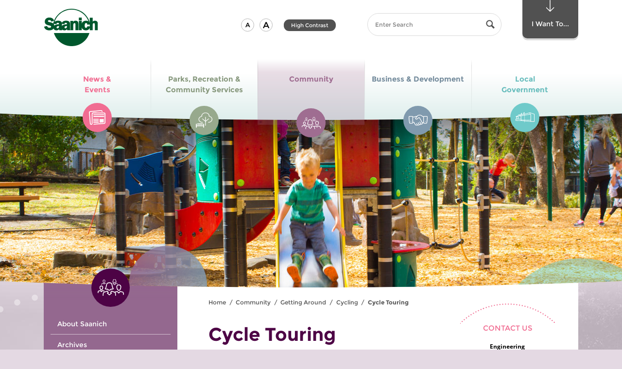

--- FILE ---
content_type: text/html; charset=utf-8
request_url: https://www.saanich.ca/EN/main/community/getting-around/cycling/cycle-touring.html
body_size: 107301
content:


<!doctype html>







<!--[if lt IE 9]><html class=" section-community ie-obsolete no-js" lang="en"><![endif]-->
<!--[if IE 9]><html class=" section-community ie9 no-js" lang="en"><![endif]-->
<!--[if gt IE 9]><!--><html lang="en" class=" section-community no-js"><!--<![endif]-->
  <head>
    
      <!-- Google Tag Manager -->
      <script>(function (w, d, s, l, i) { w[l] = w[l] || []; w[l].push({ 'gtm.start': new Date().getTime(), event: 'gtm.js' }); var f = d.getElementsByTagName(s)[0], j = d.createElement(s), dl = l != 'dataLayer' ? '&l=' + l : ''; j.async = true; j.src = 'https://www.googletagmanager.com/gtm.js?id=' + i + dl; f.parentNode.insertBefore(j, f); })(window, document, 'script', 'dataLayer', 'GTM-PC9L6PN');</script>
      <!-- End Google Tag Manager -->
      <!-- Google tag (gtag.js) -->
      <script async src="https://www.googletagmanager.com/gtag/js?id=G-HZE1706P05"></script>
      <script>
        window.dataLayer = window.dataLayer || [];
        function gtag() { dataLayer.push(arguments); }
        gtag('js', new Date());
        gtag('config', 'G-HZE1706P05');
      </script>
    
    
    <meta http-equiv="X-UA-Compatible" content="IE=edge">
    <meta charset="UTF-8">
    <meta http-equiv="Content-Type" content="text/html; charset=utf-8"/>
    
    
        <title>Cycle Touring – District of Saanich | District of Saanich</title>

        <meta name="generator" content=""/>
        <meta name="viewport" content="width=device-width, initial-scale=1.0"/>
        <meta name="keywords" content=""/>
        <meta name="description" content="Cycle Touring in the District of Saanich and in the CRD"/>
        <link rel="apple-touch-icon" sizes="57x57" href="/apple-touch-icon-57x57.png">
        <link rel="apple-touch-icon" sizes="60x60" href="/apple-touch-icon-60x60.png">
        <link rel="apple-touch-icon" sizes="72x72" href="/apple-touch-icon-72x72.png">
        <link rel="apple-touch-icon" sizes="76x76" href="/apple-touch-icon-76x76.png">
        <link rel="apple-touch-icon" sizes="114x114" href="/apple-touch-icon-114x114.png">
        <link rel="apple-touch-icon" sizes="120x120" href="/apple-touch-icon-120x120.png">
        <link rel="apple-touch-icon" sizes="144x144" href="/apple-touch-icon-144x144.png">
        <link rel="apple-touch-icon" sizes="152x152" href="/apple-touch-icon-152x152.png">
        <link rel="apple-touch-icon" sizes="180x180" href="/apple-touch-icon-180x180.png">
        <link rel="icon" type="image/png" href="/favicon-32x32.png" sizes="32x32">
        <link rel="icon" type="image/png" href="/favicon-194x194.png" sizes="194x194">
        <link rel="icon" type="image/png" href="/favicon-96x96.png" sizes="96x96">
        <link rel="icon" type="image/png" href="/android-chrome-192x192.png" sizes="192x192">
        <link rel="icon" type="image/png" href="/favicon-16x16.png" sizes="16x16">
        <link rel="manifest" href="/manifest.json">
        <link rel="mask-icon" href="/safari-pinned-tab.svg" color="#5bbad5">
        <meta name="apple-mobile-web-app-title" content="District of Saanich">
        <meta name="application-name" content="District of Saanich">
        <meta name="msapplication-TileColor" content="#ff0000">
        <meta name="msapplication-TileImage" content="/mstile-144x144.png">
        <meta name="theme-color" content="#ffffff">
      
        
          <meta property="og:url" content="https://www.saanich.ca/EN/main/community/getting-around/cycling/cycle-touring.html" />
          <meta property="og:type" content="website" />
          <meta property="og:image" content="https://www.saanich.ca/default-social-media-logo.jpg" />
          <meta property="og:title" content="Cycle Touring – District of Saanich" />
          <meta property="og:site_name" content="https://www.saanich.ca" />
          <meta property="og:description" content="Cycle Touring in the District of Saanich and in the CRD" />

          <meta name="twitter:card" content="summary" />
          <meta name="twitter:title" content="Cycle Touring – District of Saanich" />
          <meta name="twitter:image" content="https://www.saanich.ca/default-social-media-logo.jpg" /><meta name="twitter:description" content="Cycle Touring in the District of Saanich and in the CRD" />
      
    
    

    <!--[if lt IE 9]>
      <script src="/js/html5shiv-printshiv.js" type="text/javascript"></script>
    <![endif]-->
    
    

<!--[if gt IE 8]><!-->
<link rel="stylesheet" href="/css/standard.css" media="screen">
<!--<![endif]-->

<!--[if lt IE 9]>
<link rel="stylesheet" href="/css/obsolete-ie.css" media="all">
<![endif]-->

    
    <!--[if gt IE 8]><!-->
    
    
    
        
    
        <style>
          @media (min-width: 51.875em) {
              .banner .banner-inner  {
                background-image: url(/assets/Community/Images/header-community.jpg);
              }
            }
        </style>
      

    <link rel="stylesheet" href="/css/print.css?86" media="print">
    <!--<![endif]-->

    <!--[if gt IE 8]><!-->
    <script src="/js/modernizr.js?86" type="text/javascript"></script>
    <!--<![endif]-->

    
  

  </head>


  <body class="  ">
    
      <!-- Google Tag Manager (noscript) -->
      <noscript><iframe src="https://www.googletagmanager.com/ns.html?id=GTM-PC9L6PN" height="0" width="0" style="display:none;visibility:hidden"></iframe></noscript>
      <!-- End Google Tag Manager (noscript) -->
    
  
    <!--ZOOMSTOP-->
    <!--[if gt IE 8]><!-->
    <svg version = "1.1" width="0" height="0" role="presentation" class="svg_sprite"><symbol viewBox="0 0 86 119.975" id="arrow-down" xmlns="http://www.w3.org/2000/svg"><path d="M5.907 74.977a3.486 3.486 0 0 0-4.895 0 3.401 3.401 0 0 0 0 4.844l39.541 39.15a3.484 3.484 0 0 0 4.893 0l39.541-39.15c1.35-1.338 1.352-3.506 0-4.844s-3.543-1.338-4.895-.002L43.001 110.68 5.907 74.977z"/><path d="M43.001 114.18a3.5 3.5 0 0 1-3.5-3.5V3.5a3.5 3.5 0 1 1 7 0v107.18a3.5 3.5 0 0 1-3.5 3.5z"/></symbol><symbol viewBox="0 0 58.15 33.305" id="business" xmlns="http://www.w3.org/2000/svg"><path d="M6.786 21.321c-.254 0-.504-.109-.689-.283-.174-.184-.281-.436-.281-.688s.107-.504.281-.689c.367-.357 1.018-.357 1.377 0 .174.186.281.438.281.689s-.107.504-.281.688a1.014 1.014 0 0 1-.688.283m44.58 0c-.252 0-.504-.109-.688-.283-.176-.184-.281-.436-.281-.688s.105-.504.281-.689c.357-.357 1.008-.357 1.375 0 .176.186.281.438.281.689s-.105.504-.281.688a1.023 1.023 0 0 1-.687.283m3.875-15.506h-7.752a.97.97 0 0 0-.969.968v17.443a.97.97 0 0 0 .969.969h6.205c.469 0 .871-.33.953-.785 1.387-7.718 1.574-14.363 1.563-17.638a.967.967 0 0 0-.969-.957M37.633 2.671a4.35 4.35 0 0 0-2.42-.733h-3.236a5.136 5.136 0 0 0-3.99 1.891l-6.096 7.45a.211.211 0 0 0-.049.168.218.218 0 0 0 .088.154l.389.29c1.102.827 2.6.778 3.645-.117l3.85-3.299a2.993 2.993 0 0 1 1.951-.722c1.082 0 2.084.586 2.615 1.529l7.861 13.975h2.34V7.302l-6.948-4.631zM23.489 5.815c-.834 0-1.66.21-2.391.609l-2.219 1.21a.982.982 0 0 1-.465.118h-4.848v14.496h2.689c.365 0 .699.205.865.529.018.039 1.92 3.771 3.875 6.912 1.232 1.979 3.236 1.887 4.207 1.365a8.77 8.77 0 0 0 .395-.221l-2.117-3.682a.968.968 0 1 1 1.679-.967l2.5 4.346c.475.746 1.883.678 2.885.121l.164-.09c.25-.133.4-.213.588-.469a3.239 3.239 0 0 1-.176-.248l-2.771-4.93a.969.969 0 0 1 1.689-.949l2.746 4.885c.512.801 1.721.832 2.533.375.387-.219.869-.646 1.09-.996l-3.16-5.734a.966.966 0 0 1 .381-1.316.968.968 0 0 1 1.316.381l3.396 6.162c.082.127.385.254.762.281.479.035.998-.094 1.395-.346.99-.627.832-1.477.525-2.08a412.356 412.356 0 0 0-3.66-7.031l-.004-.014-4.67-8.302c-.313-.553-1.131-.698-1.615-.284l-3.85 3.297a4.824 4.824 0 0 1-6.07.197l-.387-.291a2.133 2.133 0 0 1-.85-1.469 2.18 2.18 0 0 1 .473-1.631l3.467-4.236h-.367zm-11.86.969a.969.969 0 0 0-.969-.968H2.909a.967.967 0 0 0-.969.958c-.012 3.275.176 9.92 1.564 17.638a.961.961 0 0 0 .953.785h6.203a.97.97 0 0 0 .969-.969V6.784zm44.924 17.97a2.897 2.897 0 0 1-2.859 2.379h-6.205a2.903 2.903 0 0 1-2.729-1.938h-1.807c.582 1.594.063 3.162-1.418 4.102a4.327 4.327 0 0 1-2.574.641 3.482 3.482 0 0 1-1.189-.297 5.643 5.643 0 0 1-1.5 1.275c-1.107.621-2.359.701-3.41.316-.41.563-.787.799-1.234 1.039l-.141.078c-.764.422-1.66.66-2.523.66-.785 0-1.529-.219-2.143-.65-.205.133-.43.258-.701.402a4.744 4.744 0 0 1-2.236.543c-1.65 0-3.414-.799-4.531-2.59-1.561-2.504-3.082-5.367-3.686-6.527h-2.1v.039a2.908 2.908 0 0 1-2.906 2.906H4.458c-1.41 0-2.613-1-2.861-2.379C.182 16.885-.011 10.106 0 6.767a2.91 2.91 0 0 1 2.908-2.89h7.752c1.262 0 2.328.812 2.729 1.938h4.777l2.002-1.093a6.949 6.949 0 0 1 3.32-.846h1.547c.125 0 .242.028.352.07L26.489 2.6A7.06 7.06 0 0 1 31.977 0h3.236c1.248 0 2.457.365 3.496 1.059l6.311 4.208a2.901 2.901 0 0 1 2.469-1.389h7.752a2.91 2.91 0 0 1 2.908 2.89c.012 3.338-.18 10.117-1.596 17.986"/></symbol><symbol viewBox="74.296 28.801 46.398 27.199" id="chevron-down" xmlns="http://www.w3.org/2000/svg"><path d="M75.564 30.192c1.744-1.784 4.172-1.924 6.304 0L97.5 45.18l15.632-14.988c2.132-1.924 4.563-1.784 6.296 0 1.744 1.78 1.633 4.788 0 6.46-1.623 1.672-18.779 18.008-18.779 18.008A4.384 4.384 0 0 1 97.5 56c-1.14 0-2.28-.448-3.156-1.34 0 0-17.148-16.336-18.78-18.008-1.636-1.672-1.744-4.68 0-6.46z"/></symbol><symbol viewBox="0 0 20 20" id="chevron-left" xmlns="http://www.w3.org/2000/svg"><path d="M12.452 4.516c.446.436.481 1.043 0 1.576L8.705 10l3.747 3.908c.481.533.446 1.141 0 1.574-.445.436-1.197.408-1.615 0-.418-.406-4.502-4.695-4.502-4.695a1.095 1.095 0 0 1 0-1.576s4.084-4.287 4.502-4.695c.418-.409 1.17-.436 1.615 0z"/></symbol><symbol viewBox="0 0 20 20" id="chevron-right" xmlns="http://www.w3.org/2000/svg"><path d="M9.163 4.516c.418.408 4.502 4.695 4.502 4.695a1.095 1.095 0 0 1 0 1.576s-4.084 4.289-4.502 4.695c-.418.408-1.17.436-1.615 0-.446-.434-.481-1.041 0-1.574L11.295 10 7.548 6.092c-.481-.533-.446-1.141 0-1.576.445-.436 1.197-.409 1.615 0z"/></symbol><symbol viewBox="74.306 24 46.398 27.199" id="chevron-up" xmlns="http://www.w3.org/2000/svg"><path d="M119.436 49.809c-1.744 1.783-4.172 1.924-6.304 0L97.5 34.82 81.868 49.809c-2.132 1.924-4.564 1.783-6.296 0-1.744-1.781-1.632-4.789 0-6.461 1.624-1.672 18.78-18.008 18.78-18.008A4.38 4.38 0 0 1 97.5 24c1.141 0 2.279.448 3.156 1.34 0 0 17.148 16.336 18.779 18.008 1.637 1.672 1.745 4.679.001 6.461z"/></symbol><symbol viewBox="0 0 207.238 58.5" id="circle-bottom-dotted" xmlns="http://www.w3.org/2000/svg"><path d="M61.106 50.65a1.001 1.001 0 1 1 .349-1.94c.12 0 .24.021.351.07a1 1 0 0 1-.7 1.87zM42.986 42.051a1 1 0 0 1-.359-1.371c.18-.319.52-.49.859-.49.17 0 .351.041.5.131h.01c.471.279.641.89.36 1.369-.28.47-.889.64-1.37.361zM65.847 52.33c-.53-.18-.811-.74-.641-1.27.141-.42.53-.68.95-.68.11 0 .21.01.32.049a1 1 0 0 1-.629 1.901zM47.387 44.48a.996.996 0 0 1-.42-1.35.996.996 0 0 1 .88-.541 1.01 1.01 0 0 1 .89 1.471c-.26.491-.871.67-1.35.42zM51.866 46.721a.999.999 0 0 1 .43-1.9c.149 0 .29.029.43.1.5.23.72.83.479 1.33a1.004 1.004 0 0 1-1.339.47zM56.446 48.78c-.51-.22-.74-.8-.53-1.31a.997.997 0 0 1 1.311-.531 1 1 0 0 1 .53 1.311.996.996 0 0 1-1.311.53zM70.646 53.811c-.53-.15-.83-.711-.68-1.24a.986.986 0 0 1 .96-.721c.09 0 .18.011.27.031.53.159.84.709.69 1.239-.15.53-.709.84-1.24.691zM90.366 57.71a.995.995 0 0 1-.88-1.11c.05-.51.49-.879.99-.879h.11a1 1 0 0 1-.22 1.989zM95.366 58.18a.996.996 0 0 1-.92-1.069c.04-.53.47-.931.99-.931h.08a1.004 1.004 0 0 1-.15 2zM85.377 57.04a.996.996 0 0 1-.83-1.14c.069-.5.5-.85.979-.85.05 0 .11.01.16.01.54.09.92.6.83 1.149a.996.996 0 0 1-1.139.831zM75.517 55.09a1 1 0 0 1-.74-1.209 1.002 1.002 0 0 1 1.21-.741c.53.129.86.67.73 1.209a.994.994 0 0 1-1.2.741zM80.427 56.17a1.015 1.015 0 0 1-.79-1.18c.1-.471.51-.801.979-.801.07 0 .13 0 .2.011.54.11.89.64.78 1.181a1 1 0 0 1-1.169.789zM22.687 27.32c-.41-.37-.44-1-.07-1.41a.99.99 0 0 1 .74-.34 1.007 1.007 0 0 1 .75 1.67 1.01 1.01 0 0 1-1.42.08zM5.786 8.76a.993.993 0 0 1 .21-1.399.92.92 0 0 1 .591-.2c.31 0 .609.141.8.41a.983.983 0 0 1-.21 1.39.992.992 0 0 1-1.391-.201zM38.696 39.439c-.47-.289-.6-.909-.31-1.379.189-.301.52-.461.85-.461.18 0 .37.051.53.15.47.301.61.92.31 1.391a1 1 0 0 1-1.38.299zM15.477 20.311a.996.996 0 0 1 .04-1.41c.189-.18.439-.28.689-.28.261 0 .53.11.721.319a.997.997 0 0 1-1.45 1.371zM12.087 16.59a1 1 0 0 1 .1-1.41c.19-.16.42-.24.65-.24a1 1 0 0 1 .76.341.998.998 0 1 1-1.51 1.309zM1.517.75c-.47.29-1.09.141-1.38-.33A.991.991 0 0 1 0 0h1.963a.99.99 0 0 1-.446.75zM2.877 4.65a1.006 1.006 0 0 1 .26-1.391c.17-.119.37-.17.56-.17a1 1 0 0 1 .83.43c.311.461.19 1.08-.27 1.4a.988.988 0 0 1-1.38-.269zM8.856 12.74c-.35-.43-.28-1.061.15-1.41a1.06 1.06 0 0 1 .63-.22c.29 0 .58.13.779.38a.998.998 0 0 1-.149 1.4c-.429.35-1.06.28-1.41-.15zM30.446 33.71a.991.991 0 0 1-.189-1.399.983.983 0 0 1 1.4-.19v-.01c.44.34.53.97.19 1.399-.33.45-.96.53-1.401.2zM34.517 36.66a.989.989 0 0 1-.25-1.391c.189-.279.5-.43.82-.43a1.004 1.004 0 0 1 .819 1.571c-.319.45-.939.561-1.389.25zM100.396 58.439h-.01a1.01 1.01 0 0 1-.971-1.029c.021-.55.471-.971 1.011-.971h.029c.551.011.98.48.971 1.031-.02.55-.48.99-1.03.969zM26.507 30.59a1 1 0 0 1-.141-1.41 1.004 1.004 0 0 1 1.411-.129.998.998 0 0 1-1.27 1.539zM19.017 23.891a1 1 0 0 1-.021-1.42.973.973 0 0 1 .71-.301 1 1 0 0 1 .7.29c.4.38.4 1.011.021 1.41-.391.39-1.021.4-1.41.021zM149.616 49.86c-.51.21-1.09-.05-1.3-.56-.2-.511.05-1.091.561-1.301a.997.997 0 0 1 1.3.561c.21.52-.05 1.1-.561 1.3zM189.896 22.28a1.008 1.008 0 0 1 0-1.42c.19-.19.45-.29.71-.29.25 0 .51.09.7.29a.996.996 0 0 1 .01 1.409 1.007 1.007 0 0 1-1.42.011zM178.646 32.141a1 1 0 0 1 .17-1.4c.18-.15.4-.221.62-.221.29 0 .59.141.78.391a.99.99 0 0 1-.16 1.4c-.44.339-1.06.269-1.41-.17zM186.286 25.721c-.38-.41-.35-1.041.051-1.42a1.03 1.03 0 0 1 .68-.261c.27 0 .54.101.729.32a.986.986 0 0 1-.05 1.409.996.996 0 0 1-1.41-.048zM167.646 40.9c-.48.289-1.09.13-1.38-.34a1.005 1.005 0 0 1 .861-1.52c.34 0 .67.181.859.49.281.47.13 1.08-.34 1.37zM170.517 37.93a.997.997 0 0 1 .28-1.39c.17-.11.359-.17.55-.17.319 0 .64.16.83.45.31.46.18 1.08-.28 1.39a.996.996 0 0 1-1.38-.28zM174.637 35.12a1.004 1.004 0 0 1 .809-1.589 1 1 0 0 1 .59 1.81 1.013 1.013 0 0 1-1.399-.221zM182.536 29.01a1 1 0 1 1 1.52-1.299c.35.421.31 1.05-.11 1.41s-1.05.309-1.41-.111zM193.366 18.689a.987.987 0 0 1-.06-1.409c.2-.21.47-.32.74-.32a.96.96 0 0 1 .67.261c.41.369.439 1 .06 1.41a.988.988 0 0 1-1.41.058zM205.696 3.051c-.47-.301-.6-.92-.3-1.391a1.014 1.014 0 0 1 1.39-.29c.46.3.591.92.29 1.39a1 1 0 0 1-1.38.291zM202.856 7.15a1.01 1.01 0 0 1-.24-1.4c.2-.27.511-.42.82-.42.2 0 .4.061.58.18a1.005 1.005 0 0 1-1.16 1.64zM199.847 11.12a.999.999 0 0 1-.17-1.399.966.966 0 0 1 .79-.391 1.001 1.001 0 1 1-.62 1.79zM196.687 14.971a.998.998 0 0 1-.12-1.41 1.015 1.015 0 0 1 1.411-.122 1 1 0 0 1 .12 1.41.993.993 0 0 1-1.411.122zM158.816 45.75a.993.993 0 0 1-1.34-.449c-.24-.49-.04-1.091.45-1.341.149-.069.3-.1.45-.1.359 0 .72.2.89.55.251.5.05 1.1-.45 1.34zM125.437 56.689a.994.994 0 0 1-1.16-.809 1 1 0 0 1 .811-1.16c.06-.011.119-.011.17-.011a.999.999 0 0 1 .179 1.98zM120.456 57.45a1 1 0 0 1-1.119-.86c-.07-.55.31-1.05.859-1.13v.011c.05-.011.09-.011.141-.011.489 0 .92.37.979.87a.992.992 0 0 1-.86 1.12zM130.366 55.73a.996.996 0 0 1-1.189-.771.995.995 0 0 1 .77-1.18.73.73 0 0 1 .21-.03c.46 0 .88.32.98.79a1.012 1.012 0 0 1-.771 1.191zM115.467 58a.992.992 0 0 1-1.09-.9 1.007 1.007 0 0 1 .909-1.09h.091c.51 0 .949.391.989.91a.989.989 0 0 1-.899 1.08zM110.446 58.35a1.003 1.003 0 0 1-1.05-.949c-.02-.551.4-1.02.95-1.051h.05c.53 0 .97.42 1 .951.031.549-.4 1.019-.95 1.049zM135.257 54.561h.01a.993.993 0 0 1-1.22-.711.996.996 0 1 1 1.93-.5.987.987 0 0 1-.72 1.211zM154.267 47.9a.993.993 0 0 1-1.32-.5c-.229-.51 0-1.1.5-1.32a.966.966 0 0 1 .41-.09c.38 0 .74.22.91.59.229.5 0 1.1-.5 1.32zM163.286 43.42a1 1 0 0 1-1.359-.4 1 1 0 0 1 .39-1.359c.16-.08.32-.12.48-.12a1.001 1.001 0 0 1 .489 1.879zM105.416 58.5c-.55 0-1-.439-1-1-.01-.55.44-1 .99-1s1 .439 1 .99c.01.55-.429 1-.99 1.01zM144.896 51.631c-.52.18-1.09-.091-1.28-.611-.18-.52.101-1.1.62-1.279.11-.04.22-.051.33-.051.41 0 .8.25.94.66.181.531-.09 1.1-.61 1.281zM140.106 53.2c-.53.16-1.09-.14-1.25-.67a.99.99 0 0 1 .66-1.24c.1-.03.2-.05.3-.05a1.004 1.004 0 0 1 .29 1.96z"/></symbol><symbol viewBox="0 0 100 98.449" id="circle-dashed" xmlns="http://www.w3.org/2000/svg"><path d="M50.054 98.449l-.001-2a49.148 49.148 0 0 0 3.932-.161l.162 1.994c-1.355.11-2.732.166-4.093.167zm-4.091-.158a50.58 50.58 0 0 1-4.067-.485l.317-1.975c1.287.207 2.601.363 3.906.466l-.156 1.994zm12.25-.503l-.32-1.975a48.656 48.656 0 0 0 3.854-.788l.48 1.941a50.814 50.814 0 0 1-4.014.822zm-20.332-.795a50.026 50.026 0 0 1-3.937-1.138l.634-1.896c1.237.413 2.509.78 3.779 1.091l-.476 1.943zm28.279-1.172l-.637-1.896a48.345 48.345 0 0 0 3.675-1.404l.789 1.838a50.59 50.59 0 0 1-3.827 1.462zm-36.049-1.42a50.495 50.495 0 0 1-3.701-1.764l.934-1.77a48.1 48.1 0 0 0 3.554 1.693l-.787 1.841zm43.57-1.811l-.938-1.768a47.848 47.848 0 0 0 3.396-1.982l1.078 1.684a50.455 50.455 0 0 1-3.536 2.066zm-50.816-2.014a49.929 49.929 0 0 1-3.364-2.342l1.209-1.594a48.564 48.564 0 0 0 3.23 2.25l-1.075 1.686zm57.71-2.399l-1.213-1.592a47.854 47.854 0 0 0 3.029-2.509l1.338 1.486a49.908 49.908 0 0 1-3.154 2.615zM16.34 85.625a50.15 50.15 0 0 1-2.937-2.859l1.453-1.375a47.704 47.704 0 0 0 2.819 2.744l-1.335 1.49zm70.32-2.928l-1.455-1.371a47.8 47.8 0 0 0 2.577-2.971l1.564 1.247a49.318 49.318 0 0 1-2.686 3.095zm-75.949-3.022a49.295 49.295 0 0 1-2.427-3.304l1.659-1.115a48.07 48.07 0 0 0 2.329 3.169l-1.561 1.25zm81.057-3.38l-1.662-1.113a47.847 47.847 0 0 0 2.052-3.356l1.748.971a50.526 50.526 0 0 1-2.138 3.498zM6.141 72.879a48.923 48.923 0 0 1-1.844-3.66l1.822-.824a47.022 47.022 0 0 0 1.769 3.51l-1.747.974zm89.602-3.749l-1.824-.82a46.53 46.53 0 0 0 1.46-3.652l1.887.662a48.685 48.685 0 0 1-1.523 3.81zM2.768 65.417a48.817 48.817 0 0 1-1.202-3.92l1.936-.504a46.377 46.377 0 0 0 1.152 3.758l-1.886.666zm95.691-4.021l-1.936-.5c.325-1.262.602-2.556.82-3.844l1.973.334a48.105 48.105 0 0 1-.857 4.01zM.702 57.488a49.11 49.11 0 0 1-.523-4.066l1.993-.17c.111 1.301.28 2.612.5 3.898l-1.97.338zm99.127-4.169l-1.992-.166c.108-1.3.163-2.622.163-3.928v-.206h2v.206c0 1.362-.058 2.739-.171 4.094zM2 49.326H0v-.101c0-1.328.055-2.671.162-3.992l1.993.162A47.496 47.496 0 0 0 2 49.225v.101zm95.819-4.23a46.913 46.913 0 0 0-.51-3.898l1.971-.343c.231 1.334.41 2.701.531 4.064l-1.992.177zM2.64 41.495l-1.973-.33c.225-1.345.51-2.694.848-4.012l1.938.497a45.499 45.499 0 0 0-.813 3.845zm93.833-4.136a46.667 46.667 0 0 0-1.161-3.756l1.885-.671a49.336 49.336 0 0 1 1.21 3.917l-1.934.51zM4.588 33.887L2.7 33.228a49.145 49.145 0 0 1 1.514-3.813l1.826.816a46.705 46.705 0 0 0-1.452 3.656zm89.25-3.926a46.802 46.802 0 0 0-1.775-3.505l1.744-.979a48.208 48.208 0 0 1 1.852 3.657l-1.821.827zm-86.043-3.25l-1.751-.967a49.316 49.316 0 0 1 2.131-3.503l1.664 1.109a47.697 47.697 0 0 0-2.044 3.361zm82.203-3.602a47.541 47.541 0 0 0-2.335-3.164l1.559-1.254a50.01 50.01 0 0 1 2.435 3.298l-1.659 1.12zm-77.842-2.937l-1.566-1.244a50.17 50.17 0 0 1 2.68-3.102l1.458 1.369a47.737 47.737 0 0 0-2.572 2.977zm72.917-3.188a47.386 47.386 0 0 0-2.824-2.738l1.332-1.492a49.85 49.85 0 0 1 2.943 2.854l-1.451 1.376zM17.535 14.44l-1.341-1.484a50.353 50.353 0 0 1 3.149-2.62l1.216 1.588a47.983 47.983 0 0 0-3.024 2.516zm61.674-2.693a48.476 48.476 0 0 0-3.235-2.242l1.072-1.688c1.15.73 2.284 1.516 3.368 2.335l-1.205 1.595zM23.777 9.664l-1.082-1.683a50.106 50.106 0 0 1 3.533-2.072l.94 1.765a48.325 48.325 0 0 0-3.391 1.99zm48.789-2.13a48.519 48.519 0 0 0-3.558-1.686l.783-1.841a50.452 50.452 0 0 1 3.704 1.756l-.929 1.771zM30.711 5.968l-.794-1.836a50.068 50.068 0 0 1 3.825-1.471l.641 1.895c-1.235.417-2.47.892-3.672 1.412zm34.618-1.509a48.488 48.488 0 0 0-3.782-1.084l.473-1.943c1.32.321 2.646.701 3.938 1.129l-.629 1.898zM38.158 3.448l-.484-1.94a51.05 51.05 0 0 1 4.012-.83l.325 1.974c-1.29.211-2.586.479-3.853.796zm19.531-.845a48.24 48.24 0 0 0-3.908-.458l.152-1.994c1.357.104 2.727.265 4.068.477l-.312 1.975zm-11.773-.435L45.75.175A51.679 51.679 0 0 1 49.842 0l.006 2a50.025 50.025 0 0 0-3.932.168z"/></symbol><symbol viewBox="0 0 204.834 204.921" id="circle-dotted" xmlns="http://www.w3.org/2000/svg"><path d="M103.364 202.98a2.002 2.002 0 0 1 1.94-2.06c1.1-.03 2.029.841 2.06 1.94.03 1.1-.84 2.029-1.94 2.06h-.06a2 2 0 0 1-2-1.94zm-10.07 1.591a1.988 1.988 0 0 1-1.819-2.16 1.981 1.981 0 0 1 2.159-1.819h.011a1.988 1.988 0 0 1 1.81 2.159 1.993 1.993 0 0 1-1.99 1.83c-.061 0-.12 0-.171-.01zm21.95-2.41c-.17-1.09.59-2.11 1.68-2.271a2 2 0 0 1 2.271 1.69 2.005 2.005 0 0 1-1.68 2.271c-.101.01-.2.02-.29.02-.981 0-1.841-.71-1.981-1.71zm-33.97.64h.01a1.996 1.996 0 0 1-1.55-2.369 1.998 1.998 0 0 1 2.36-1.551 2.006 2.006 0 0 1 1.55 2.37c-.2.95-1.03 1.591-1.96 1.591-.129 0-.27-.011-.41-.041zm45.67-2.85c-.29-1.07.33-2.17 1.4-2.46a2.009 2.009 0 0 1 2.46 1.409 2 2 0 0 1-1.41 2.451c-.17.049-.351.069-.53.069a1.99 1.99 0 0 1-1.92-1.469zm-57.389-.34a2 2 0 0 1-1.261-2.53 2.01 2.01 0 0 1 2.54-1.26 1.993 1.993 0 0 1 1.25 2.53 1.997 1.997 0 0 1-1.89 1.369 1.986 1.986 0 0 1-.639-.109zm68.739-3.25c-.42-1.02.08-2.19 1.101-2.61a2.014 2.014 0 0 1 2.609 1.101 2.006 2.006 0 0 1-1.85 2.759 2 2 0 0 1-1.86-1.25zm-80-1.31c-1-.479-1.42-1.67-.939-2.67.47-1 1.66-1.42 2.66-.939 1 .47 1.42 1.67.949 2.66-.35.72-1.06 1.14-1.81 1.14-.29-.001-.58-.06-.86-.191zm90.84-3.6a1.995 1.995 0 0 1 .78-2.721 1.995 1.995 0 0 1 2.72.781 2.01 2.01 0 0 1-.779 2.719 2.01 2.01 0 0 1-.971.25c-.699 0-1.39-.369-1.75-1.029zm-101.47-2.269a1.998 1.998 0 0 1-.63-2.761c.59-.93 1.83-1.21 2.76-.62.931.59 1.21 1.83.62 2.76a2 2 0 0 1-1.689.931 1.993 1.993 0 0 1-1.061-.31zm111.65-3.901a2 2 0 0 1 .46-2.79c.89-.649 2.14-.44 2.79.46.64.891.439 2.141-.46 2.79a2 2 0 0 1-1.16.37 2 2 0 0 1-1.63-.83zm-121.52-3.179a1.993 1.993 0 0 1-.29-2.811c.69-.859 1.95-.99 2.811-.3.859.7.99 1.96.29 2.819-.391.49-.971.74-1.55.74a2.01 2.01 0 0 1-1.261-.448zm130.91-4.141c-.75-.82-.689-2.08.12-2.83.82-.74 2.08-.689 2.83.131.74.81.69 2.08-.13 2.819a1.983 1.983 0 0 1-2.82-.12zm-139.87-4.05c-.77-.79-.75-2.06.04-2.83a2.003 2.003 0 0 1 2.83.04c.771.79.75 2.061-.04 2.83-.39.38-.899.561-1.399.561-.521 0-1.04-.201-1.431-.601zm148.33-4.33a1.996 1.996 0 0 1-.21-2.819 1.996 1.996 0 0 1 2.82-.211c.84.721.93 1.98.21 2.82-.4.46-.95.689-1.521.689a2.011 2.011 0 0 1-1.299-.479zm-156.269-4.86c-.67-.879-.5-2.129.38-2.8.87-.67 2.13-.51 2.8.37.67.88.5 2.13-.37 2.801-.359.279-.79.42-1.22.42a1.996 1.996 0 0 1-1.59-.791zm163.689-4.459a1.988 1.988 0 0 1-.54-2.771c.62-.92 1.86-1.16 2.771-.54.92.609 1.16 1.859.54 2.77-.38.58-1.01.891-1.66.891a2.01 2.01 0 0 1-1.111-.35zm-170.48-5.591a1.99 1.99 0 0 1 .7-2.739c.949-.57 2.17-.25 2.739.699.561.94.25 2.17-.699 2.73-.32.189-.681.279-1.021.279a1.984 1.984 0 0 1-1.719-.969zm176.741-4.53a2.005 2.005 0 0 1-.86-2.699c.51-.98 1.71-1.37 2.689-.86.99.5 1.37 1.71.87 2.69a2.016 2.016 0 0 1-1.779 1.09 2.05 2.05 0 0 1-.92-.221zm-182.301-6.26a2.002 2.002 0 0 1 1.021-2.64 2 2 0 0 1 2.64 1.021 2.004 2.004 0 0 1-1.03 2.639 1.994 1.994 0 0 1-2.631-1.02zm187.33-4.55a1.995 1.995 0 0 1-1.18-2.569 2.012 2.012 0 0 1 2.57-1.181 2.01 2.01 0 0 1 1.18 2.58c-.3.8-1.07 1.3-1.88 1.3-.23 0-.46-.04-.69-.13zm-191.569-6.83c-.33-1.06.27-2.18 1.319-2.5a2.001 2.001 0 0 1 2.5 1.33c.33 1.05-.27 2.17-1.319 2.5-.2.06-.391.08-.591.08-.86 0-1.65-.55-1.909-1.41zm195.269-4.489a2 2 0 0 1-1.47-2.41 1.987 1.987 0 0 1 2.41-1.48 2 2 0 0 1 1.47 2.41c-.22.92-1.04 1.54-1.94 1.54a2.067 2.067 0 0 1-.47-.06zm-198.13-7.311c-.19-1.09.53-2.13 1.62-2.33a1.998 1.998 0 0 1 2.319 1.62 1.99 1.99 0 0 1-1.619 2.319 2.01 2.01 0 0 1-2.32-1.609zm200.46-4.37a1.987 1.987 0 0 1-1.75-2.22 1.991 1.991 0 0 1 2.21-1.75c1.1.13 1.89 1.119 1.76 2.22a2.008 2.008 0 0 1-1.99 1.771c-.079 0-.15-.01-.23-.021zM.015 108.641c-.07-1.1.77-2.049 1.88-2.109 1.1-.07 2.05.77 2.109 1.869a1.997 1.997 0 0 1-1.88 2.121h-.12a1.994 1.994 0 0 1-1.989-1.881zm200.809-6.18h.01v-.08c0-.04 0-.08-.01-.12 0-1.11.9-2.01 2-2.01 1.11 0 2 .89 2.01 2 0 .03 0 .07-.01.11.01.03.01.07.01.1 0 1.11-.899 2-2 2-1.109 0-2.01-.89-2.01-2zm-198.94-3.84a2.004 2.004 0 0 1-1.88-2.12c.061-1.1 1-1.94 2.11-1.88 1.1.07 1.94 1.01 1.88 2.11a1.997 1.997 0 0 1-2 1.89h-.11zm198.24-8.01a2.01 2.01 0 0 1 1.75-2.23c1.09-.13 2.09.66 2.221 1.75a2.01 2.01 0 0 1-1.75 2.23c-.08.01-.16.01-.23.01a2 2 0 0 1-1.991-1.76zm-197.1-3.85a2.001 2.001 0 0 1-1.62-2.31h.01a1.987 1.987 0 0 1 2.311-1.62 1.988 1.988 0 0 1 1.62 2.31 1.993 1.993 0 0 1-1.961 1.65c-.119 0-.239-.01-.36-.03zm195.031-7.63a1.998 1.998 0 0 1 3.88-.95 1.996 1.996 0 0 1-1.471 2.42c-.159.04-.319.06-.47.06-.899 0-1.72-.62-1.939-1.53zm-192.481-4a2 2 0 0 1-1.34-2.49 2.01 2.01 0 0 1 2.5-1.34 2.006 2.006 0 0 1 1.33 2.5c-.26.86-1.05 1.42-1.91 1.42-.19 0-.389-.03-.58-.09zm189.05-7.15a2.007 2.007 0 0 1 1.17-2.58 2.01 2.01 0 0 1 2.58 1.18c.38 1.03-.14 2.18-1.18 2.57-.23.08-.47.13-.7.13-.809 0-1.57-.5-1.87-1.3zm-185.14-4.1a2.014 2.014 0 0 1-1.03-2.64 2.001 2.001 0 0 1 2.641-1.02c1.01.44 1.47 1.62 1.02 2.63a2 2 0 0 1-1.83 1.2c-.27 0-.541-.06-.801-.17zm180.411-6.57c-.511-.98-.12-2.19.859-2.7.98-.5 2.19-.12 2.69.87.51.98.13 2.18-.85 2.69-.301.15-.61.22-.921.22-.719 0-1.419-.39-1.778-1.08zm-175.191-4.14a2.005 2.005 0 0 1-.71-2.74h.01a1.99 1.99 0 0 1 2.73-.7c.95.56 1.27 1.79.71 2.74-.37.63-1.04.98-1.73.98-.34 0-.69-.09-1.01-.28zm169.231-5.88c-.62-.92-.38-2.16.54-2.78a1.995 1.995 0 0 1 2.77.53h.01c.61.91.37 2.16-.54 2.78-.34.23-.729.34-1.119.34a2 2 0 0 1-1.661-.87zm-162.781-4.13a1.993 1.993 0 0 1-.37-2.8c.66-.88 1.92-1.05 2.8-.38.88.67 1.04 1.93.38 2.8v.01c-.399.51-.989.78-1.59.78-.43 0-.85-.13-1.22-.41zm155.68-5.13c-.72-.84-.63-2.1.2-2.82.84-.72 2.1-.63 2.82.2.729.84.64 2.1-.2 2.82-.38.33-.84.49-1.31.49-.56 0-1.11-.23-1.51-.69zm-148.09-4.05c-.79-.76-.81-2.03-.05-2.82v-.01c.77-.79 2.04-.81 2.83-.04.8.77.82 2.04.05 2.83-.4.4-.92.61-1.44.61-.5 0-1-.19-1.39-.57zm139.95-4.31c-.82-.74-.88-2.01-.13-2.82.74-.82 2-.88 2.819-.13.82.74.87 2 .131 2.82a1.99 1.99 0 0 1-1.48.65c-.479 0-.96-.17-1.34-.52zm-131.34-3.91c-.7-.86-.57-2.11.29-2.81a1.99 1.99 0 0 1 2.81.29c.7.85.57 2.11-.28 2.81h-.01a1.989 1.989 0 0 1-2.81-.29zm122.26-3.43h.01a2.005 2.005 0 0 1-.47-2.79c.65-.9 1.9-1.11 2.8-.46.891.64 1.101 1.89.46 2.79-.39.54-1.01.83-1.63.83-.41 0-.809-.12-1.17-.37zm-112.74-3.72c-.59-.93-.319-2.17.62-2.76.93-.59 2.17-.31 2.76.62.591.93.311 2.17-.62 2.76a2.001 2.001 0 0 1-2.76-.62zm102.87-2.5a2.006 2.006 0 0 1-.79-2.72 2.003 2.003 0 0 1 3.51 1.93 2.007 2.007 0 0 1-1.76 1.03c-.32 0-.649-.08-.96-.24zm-92.58-3.47c-.47-1-.05-2.2.94-2.67 1-.48 2.189-.06 2.67.94a2 2 0 0 1-.94 2.67 2.02 2.02 0 0 1-2.67-.94zm82.04-1.54a2.007 2.007 0 0 1-1.109-2.61 2.002 2.002 0 0 1 2.609-1.1 1.992 1.992 0 0 1 1.101 2.6 1.99 1.99 0 0 1-1.851 1.25c-.25 0-.51-.04-.75-.14zm-71.1-3.18c-.36-1.05.2-2.18 1.25-2.54a2 2 0 0 1 2.529 1.25 1.991 1.991 0 0 1-1.25 2.54c-.21.08-.43.11-.64.11a1.99 1.99 0 0 1-1.889-1.36zm60.03-.54a1.999 1.999 0 0 1-1.399-2.45c.28-1.07 1.38-1.7 2.45-1.41a1.994 1.994 0 0 1 1.41 2.45 2.006 2.006 0 0 1-1.931 1.48c-.18 0-.35-.02-.53-.07zm-48.619-2.84a2.011 2.011 0 0 1 1.55-2.37c1.08-.22 2.14.47 2.37 1.55a2.006 2.006 0 0 1-1.551 2.37 2.006 2.006 0 0 1-2.369-1.55zm37.199.47a2.004 2.004 0 0 1-1.689-2.27 2.006 2.006 0 0 1 2.27-1.69 1.992 1.992 0 0 1 1.69 2.27c-.15.99-1 1.71-1.97 1.71-.101 0-.201-.01-.301-.02zm-25.46-2.46c-.1-1.1.71-2.08 1.811-2.17 1.1-.1 2.08.71 2.18 1.81.09 1.1-.72 2.07-1.82 2.17-.06.01-.119.01-.18.01a2 2 0 0 1-1.991-1.82zm13.841 1.45a2.002 2.002 0 0 1 .11-4 2 2 0 1 1-.06 4h-.05z"/></symbol><symbol viewBox="0 0 207.238 58.5" id="circle-top-dotted" xmlns="http://www.w3.org/2000/svg"><path d="M61.106 7.85a1.001 1.001 0 1 0 .349 1.94c.12 0 .24-.02.351-.07a1 1 0 0 0-.7-1.87zM42.986 16.45a.998.998 0 0 0-.359 1.37c.18.32.52.49.859.49a.98.98 0 0 0 .5-.13h.01c.471-.28.641-.89.36-1.37-.28-.47-.889-.64-1.37-.36zM65.847 6.17c-.53.18-.811.74-.641 1.27.141.42.53.68.95.68.11 0 .21-.01.32-.05a1 1 0 0 0-.629-1.9zM47.387 14.02a.996.996 0 0 0-.42 1.35c.18.34.52.54.88.54a1.005 1.005 0 0 0 .89-1.47c-.26-.49-.871-.67-1.35-.42zM51.866 11.78a.999.999 0 0 0 .43 1.9c.149 0 .29-.03.43-.1.5-.23.72-.83.479-1.33-.238-.5-.839-.71-1.339-.47zM56.446 9.72a.999.999 0 1 0 .781 1.84c.51-.22.75-.81.53-1.31a.996.996 0 0 0-1.311-.53zM70.646 4.69c-.53.15-.83.71-.68 1.24.12.44.52.72.96.72.09 0 .18-.01.27-.03.53-.16.84-.71.69-1.24-.15-.53-.709-.84-1.24-.69zM90.366.79c-.55.06-.95.56-.88 1.11.05.51.49.88.99.88h.11a1 1 0 0 0-.22-1.99zM95.366.32c-.55.04-.96.52-.92 1.07.04.53.47.93.99.93h.08c.55-.04.96-.52.92-1.07-.04-.55-.52-.97-1.07-.93zM85.377 1.46c-.54.08-.921.6-.83 1.14.069.5.5.85.979.85.05 0 .11-.01.16-.01.54-.09.92-.6.83-1.15a.996.996 0 0 0-1.139-.83zM75.517 3.41c-.54.13-.87.67-.74 1.21a1.002 1.002 0 0 0 1.21.74c.53-.13.86-.67.73-1.21s-.67-.87-1.2-.74zM80.427 2.33c-.54.11-.891.64-.79 1.18.1.47.51.8.979.8.07 0 .13 0 .2-.01.54-.11.89-.64.78-1.18a1 1 0 0 0-1.169-.79zM22.687 31.18c-.41.37-.44 1-.07 1.41a.99.99 0 0 0 .74.34 1.007 1.007 0 0 0 .75-1.67 1.01 1.01 0 0 0-1.42-.08zM5.786 49.74a.993.993 0 0 0 .21 1.399c.17.14.381.2.591.2.31 0 .609-.141.8-.41a.983.983 0 0 0-.21-1.39.992.992 0 0 0-1.391.201zM38.696 19.06a1 1 0 0 0-.31 1.38 1.014 1.014 0 0 0 1.38.31c.47-.3.61-.92.31-1.39-.3-.46-.92-.6-1.38-.3zM15.477 38.189c-.38.4-.36 1.03.04 1.41.189.18.439.28.689.28.261 0 .53-.11.721-.319a.997.997 0 0 0-1.45-1.371zM12.087 41.91a1 1 0 0 0 .1 1.41c.19.16.42.24.65.24a1 1 0 0 0 .76-.341.998.998 0 1 0-1.51-1.309zM1.517 57.75a1.005 1.005 0 0 0-1.38.33.991.991 0 0 0-.137.42h1.963a.99.99 0 0 0-.446-.75zM2.877 53.85c-.311.461-.19 1.08.26 1.391.17.119.37.17.56.17a1 1 0 0 0 .83-.43c.311-.461.19-1.08-.27-1.4a.988.988 0 0 0-1.38.269zM8.856 45.76c-.35.43-.28 1.061.15 1.41.189.141.409.22.63.22.29 0 .58-.13.779-.38a.998.998 0 0 0-.149-1.4 1.002 1.002 0 0 0-1.41.15zM30.446 24.79a.992.992 0 0 0-.189 1.4.983.983 0 0 0 1.4.19v.01c.44-.34.53-.97.19-1.4a.995.995 0 0 0-1.401-.2zM34.517 21.84c-.46.31-.57.94-.25 1.39.189.28.5.43.82.43a1.003 1.003 0 0 0 .819-1.57 1.006 1.006 0 0 0-1.389-.25zM100.396.06h-.01c-.55.02-.98.48-.971 1.03.021.55.471.97 1.011.97h.029c.551-.01.98-.48.971-1.03-.02-.55-.48-.99-1.03-.97zM26.507 27.91c-.431.35-.49.98-.141 1.411a1.004 1.004 0 0 0 1.411.129.998.998 0 0 0-1.27-1.54zM19.017 34.609a1 1 0 0 0-.021 1.42c.19.201.45.301.71.301a1 1 0 0 0 .7-.29c.4-.38.4-1.011.021-1.41a1.006 1.006 0 0 0-1.41-.021zM149.616 8.64c-.51-.21-1.09.05-1.3.56-.2.51.05 1.09.561 1.3a.997.997 0 0 0 1.3-.56.995.995 0 0 0-.561-1.3zM189.896 36.22c-.39.39-.39 1.021 0 1.42.19.19.45.29.71.29.25 0 .51-.09.7-.29a.996.996 0 0 0 .01-1.409 1.007 1.007 0 0 0-1.42-.011zM178.646 26.36a1 1 0 0 0 .17 1.4c.18.15.4.22.62.22.29 0 .59-.14.78-.39a.99.99 0 0 0-.16-1.4c-.44-.34-1.06-.27-1.41.17zM186.286 32.779c-.38.41-.35 1.041.051 1.42.189.17.439.261.68.261a.95.95 0 0 0 .729-.32.986.986 0 0 0-.05-1.409.996.996 0 0 0-1.41.048zM167.646 17.6c-.48-.29-1.09-.13-1.38.34-.28.47-.13 1.09.34 1.37.17.1.34.15.521.15a1.005 1.005 0 0 0 .519-1.86zM170.517 20.57a.997.997 0 0 0 .28 1.39c.17.11.359.17.55.17.319 0 .64-.16.83-.45.31-.46.18-1.08-.28-1.39a.996.996 0 0 0-1.38.28zM174.637 23.38a1.005 1.005 0 0 0 .809 1.59 1 1 0 0 0 .59-1.81 1.013 1.013 0 0 0-1.399.22zM182.536 29.49a1 1 0 1 0 1.52 1.299c.35-.421.31-1.05-.11-1.41s-1.05-.309-1.41.111zM193.366 39.811a.987.987 0 0 0-.06 1.409c.2.21.47.32.74.32a.96.96 0 0 0 .67-.261c.41-.369.439-1 .06-1.41a.988.988 0 0 0-1.41-.058zM205.696 55.449c-.47.301-.6.92-.3 1.391a1.014 1.014 0 0 0 1.39.29c.46-.3.591-.92.29-1.39a1 1 0 0 0-1.38-.291zM202.856 51.35c-.45.33-.56.95-.24 1.4.2.27.511.42.82.42.2 0 .4-.061.58-.18a1.005 1.005 0 0 0-1.16-1.64zM199.847 47.38a.999.999 0 0 0-.17 1.399.966.966 0 0 0 .79.391 1.001 1.001 0 1 0-.62-1.79zM196.687 43.529a.998.998 0 0 0-.12 1.41 1.015 1.015 0 0 0 1.411.122 1 1 0 0 0 .12-1.41.993.993 0 0 0-1.411-.122zM158.816 12.75a.993.993 0 0 0-1.34.45c-.24.49-.04 1.09.45 1.34.149.07.3.1.45.1.359 0 .72-.2.89-.55.251-.5.05-1.1-.45-1.34zM125.437 1.81a.994.994 0 0 0-1.16.81 1 1 0 0 0 .811 1.16c.06.01.119.01.17.01a.998.998 0 0 0 .179-1.98zM120.456 1.05a.999.999 0 0 0-1.119.86c-.07.55.31 1.05.859 1.13v-.01c.05.01.09.01.141.01a.99.99 0 0 0 .979-.87.992.992 0 0 0-.86-1.12zM130.366 2.77a.994.994 0 0 0-1.189.77.995.995 0 0 0 .77 1.18c.07.02.141.03.21.03.46 0 .88-.32.98-.79a1.012 1.012 0 0 0-.771-1.19zM115.467.5a.993.993 0 0 0-1.09.9c-.051.55.359 1.04.909 1.09h.091a.99.99 0 0 0 .989-.91.99.99 0 0 0-.899-1.08zM110.446.15c-.55-.03-1.02.4-1.05.95-.02.55.4 1.02.95 1.05h.05c.53 0 .97-.42 1-.95.031-.55-.4-1.02-.95-1.05zM135.257 3.94h.01a.993.993 0 0 0-1.22.71.997.997 0 0 0 .71 1.22 1.004 1.004 0 0 0 1.22-.72.986.986 0 0 0-.72-1.21zM154.267 10.6a.993.993 0 0 0-1.32.5c-.229.51 0 1.1.5 1.32.13.06.271.09.41.09.38 0 .74-.22.91-.59.229-.5 0-1.1-.5-1.32zM163.286 15.08a1 1 0 0 0-1.359.4c-.271.48-.09 1.09.39 1.36.16.08.32.12.48.12a1.003 1.003 0 0 0 .489-1.88zM105.416 0c-.55 0-1 .44-1 1-.01.55.44 1 .99 1s1-.44 1-.99c.01-.55-.429-1-.99-1.01zM144.896 6.87c-.52-.18-1.09.09-1.28.61-.18.52.101 1.1.62 1.28.11.04.22.05.33.05.41 0 .8-.25.94-.66.181-.53-.09-1.1-.61-1.28zM140.106 5.3c-.53-.16-1.09.14-1.25.67-.16.52.13 1.08.66 1.24.1.03.2.05.3.05a1.002 1.002 0 0 0 .29-1.96z"/></symbol><symbol viewBox="0 0 20 20" id="cog" xmlns="http://www.w3.org/2000/svg"><path d="M16.783 10c0-1.049.646-1.875 1.617-2.443a8.932 8.932 0 0 0-.692-1.672c-1.089.285-1.97-.141-2.711-.883-.741-.74-.968-1.621-.683-2.711a8.732 8.732 0 0 0-1.672-.691c-.568.97-1.595 1.615-2.642 1.615-1.048 0-2.074-.645-2.643-1.615a8.697 8.697 0 0 0-1.671.691c.285 1.09.059 1.971-.684 2.711-.74.742-1.621 1.168-2.711.883A8.797 8.797 0 0 0 1.6 7.557c.97.568 1.615 1.394 1.615 2.443 0 1.047-.645 2.074-1.615 2.643a8.89 8.89 0 0 0 .691 1.672c1.09-.285 1.971-.059 2.711.682.741.742.969 1.623.684 2.711a8.841 8.841 0 0 0 1.672.693c.568-.973 1.595-1.617 2.643-1.617 1.047 0 2.074.645 2.643 1.617a8.963 8.963 0 0 0 1.672-.693c-.285-1.088-.059-1.969.683-2.711.741-.74 1.622-1.166 2.711-.883a8.811 8.811 0 0 0 .692-1.672c-.973-.569-1.619-1.395-1.619-2.442zM10 13.652a3.652 3.652 0 1 1 0-7.306 3.653 3.653 0 0 1 0 7.306z"/></symbol><symbol viewBox="0 0 56.876 36.603" id="community" xmlns="http://www.w3.org/2000/svg"><path d="M38.766 36.603a.865.865 0 0 1-.865-.865c0-5.396-.942-6.078-1.23-6.158-1.359-.377-4.746-1.719-6.168-2.291l-1.313 1.859 1.177.729a.868.868 0 0 1 .107 1.392l-4.566 3.914a.865.865 0 0 1-1.138-.012l-4.382-3.914a.865.865 0 0 1 .15-1.397l1.295-.733-1.362-1.853c-1.461.558-5.082 1.927-6.453 2.306-.705.196-1.418 2.375-1.418 6.158a.864.864 0 1 1-1.73 0c0-3.229.466-7.207 2.685-7.824 1.619-.447 6.857-2.469 6.91-2.49a.864.864 0 0 1 1.008.295l2.329 3.169a.865.865 0 0 1-.271 1.264l-1.093.619 2.918 2.606 3.095-2.652-.953-.591a.863.863 0 0 1-.251-1.234l2.238-3.169a.868.868 0 0 1 1.032-.303c.05.021 5.006 2.039 6.613 2.484 2.203.611 2.5 4.299 2.5 7.824a.864.864 0 0 1-.864.867zM25.53 25.138h-.745a.847.847 0 0 1-.123-.008c-1.519-.219-2.562-1.051-3.584-2.254-.365.045-.832.078-1.358.078-1.188 0-2.809-.174-3.788-1.003a.865.865 0 0 1-.117-1.2c1.238-1.547 2.187-5.615 2.521-7.971.473-3.542 2.863-5.496 6.729-5.496h.188c4.967 0 6.399 2.994 6.728 5.506.19 1.98 1.191 6.3 2.521 7.961a.864.864 0 0 1-.172 1.244c-1.141.813-2.988.934-3.989.934-.406 0-.794-.02-1.119-.056-.932 1.032-2.075 2.026-3.559 2.255a.752.752 0 0 1-.133.01zm-.68-1.728h.608c.855-.154 1.688-.765 2.771-2.027a.868.868 0 0 1 .865-.277c.133.033.563.096 1.245.096.849 0 1.628-.098 2.216-.27-1.297-2.308-2.119-6.136-2.293-7.946-.358-2.737-1.904-3.972-5.01-3.972h-.188c-3.016 0-4.657 1.31-5.016 4.003-.034.239-.751 5.177-2.315 7.958.511.162 1.201.252 1.986.252.656 0 1.25-.065 1.524-.126a.869.869 0 0 1 .862.304c1.041 1.301 1.792 1.85 2.745 2.005z"/><path d="M56.012 34.384a.864.864 0 0 1-.865-.863c0-2.761-.604-4.123-.912-4.209-.943-.262-3.881-.99-5.059-1.281l-2.811 3.051a.864.864 0 0 1-.631.279h-.005a.872.872 0 0 1-.63-.271l-2.877-3.059c-1.158.293-4.001 1.01-4.975 1.227a.863.863 0 1 1-.377-1.687c1.184-.264 5.377-1.328 5.419-1.34a.86.86 0 0 1 .843.246l2.59 2.752 2.528-2.745a.863.863 0 0 1 .843-.254c.178.044 4.395 1.082 5.604 1.417 1.896.527 2.179 3.906 2.179 5.875a.863.863 0 0 1-.864.862zM45.999 25.445c-1.635 0-2.676-.99-3.559-2.063-.982-1.309-2.166-4.616-1.802-7.253.247-1.93 1.344-4.24 5.159-4.24 2.12 0 4.586.976 5.146 3.715.518 2.433-.527 6.005-1.449 7.54-1.108 1.485-2.011 2.301-3.495 2.301zm-.202-11.827c-2.141 0-3.203.845-3.445 2.74-.305 2.203.797 5.089 1.447 5.956.848 1.027 1.429 1.402 2.199 1.402.63 0 1.077-.222 2.063-1.535.726-1.221 1.595-4.318 1.189-6.224-.431-2.112-2.558-2.339-3.453-2.339zM.865 30.542A.864.864 0 0 1 0 29.677c0-1.767.297-3.955 1.711-4.346.848-.237 3.914-.99 3.914-.99a.859.859 0 0 1 .842.254L8.04 26.3l1.613-1.713a.856.856 0 0 1 .842-.244c.001 0 2.933.743 3.771.93a.865.865 0 0 1-.377 1.687c-.633-.141-2.444-.596-3.325-.817l-1.901 2.019a.871.871 0 0 1-.634.271.862.862 0 0 1-.631-.277l-1.855-2.014c-.894.221-2.742.68-3.368.854-.147.14-.445 1.114-.445 2.681a.865.865 0 0 1-.865.865z"/><path d="M7.845 24.31c-1.144 0-1.824-.606-2.612-1.654-.714-1.183-1.466-3.761-1.091-5.526.422-2.058 2.263-2.792 3.845-2.792 3 0 3.704 1.999 3.855 3.19.264 1.898-.596 4.294-1.291 5.22-.679.826-1.458 1.562-2.706 1.562zm.142-8.244c-.56 0-1.89.138-2.152 1.417-.266 1.254.325 3.362.832 4.208.626.826.865.891 1.179.891.382 0 .726-.147 1.347-.902.409-.545 1.139-2.463.936-3.923-.154-1.204-.775-1.691-2.142-1.691z"/><g><path d="M36.533 13.393l-2.878-2.571 1.11-.628-.532-.724c-.344.111-.889.282-1.377.417a.499.499 0 1 1-.267-.964 40.188 40.188 0 0 0 1.675-.515l.345-.115 1.63 2.216-.876.496 1.185 1.059 1.266-1.085-.778-.482 1.546-2.188.337.09c.214.057 2.115.573 2.855.972.573.31 1.092.589 1.407 1.299a.5.5 0 1 1-.914.406c-.17-.382-.412-.525-.943-.813-.474-.256-1.642-.612-2.329-.807l-.529.748 1.038.642-2.971 2.547z"/><path d="M36.665 8.476h-.385c-.809-.112-1.33-.548-1.76-1.043-.582.064-1.744.106-2.409-.458l-.371-.315.304-.38c.563-.703.995-2.566 1.148-3.647C33.418.937 34.561 0 36.41 0c2.462 0 3.146 1.435 3.304 2.639.086.887.555 2.898 1.148 3.641l.33.413-.431.307c-.551.393-1.431.451-1.905.451-.172 0-.336-.007-.48-.021-.438.479-.975.932-1.674 1.04l-.037.006zM34.92 6.339l.193.243c.476.594.811.837 1.236.898l.232-.005c.369-.07.736-.343 1.219-.906l.201-.235.3.075c.067.017.269.041.554.041.33 0 .635-.032.879-.089-.572-1.092-.936-2.792-1.016-3.61C38.563 1.545 37.875 1 36.497 1c-1.445 0-2.153.563-2.314 1.77-.016.109-.332 2.289-1.025 3.614.427.103 1.217.078 1.459.023l.303-.068z"/></g><g><path d="M8.573 13.053a.5.5 0 0 1-.5-.5c0-1.017.149-2.765 1.151-3.043.618-.171 2.849-.72 2.849-.72l.287-.071 1.441 1.564 1.44-1.529.244.024c.031.003.785.08 2.249.497.266.075.42.351.344.617a.503.503 0 0 1-.618.344 16.722 16.722 0 0 0-1.836-.43l-1.83 1.944-1.768-1.919c-.618.153-2.058.51-2.534.643-.139.069-.419.772-.419 2.08a.5.5 0 0 1-.5.499zM13.662 8.511c-.781 0-1.251-.424-1.8-1.156-.501-.833-1.038-2.668-.772-3.922.292-1.423 1.574-1.932 2.675-1.932 1.983 0 2.553 1.203 2.682 2.211.188 1.351-.423 3.052-.917 3.71-.472.574-1.013 1.089-1.868 1.089zm.102-6.01c-.44 0-1.485.111-1.696 1.136-.2.943.242 2.526.622 3.161.456.604.671.713.971.713.317 0 .596-.116 1.082-.706.313-.417.864-1.862.711-2.96-.12-.944-.625-1.344-1.69-1.344z"/></g></symbol><symbol viewBox="0 0 78.46 59.971" id="council-info" xmlns="http://www.w3.org/2000/svg"><path d="M75.619 58.791l.866.264v-3.766a42.62 42.62 0 0 1-1.283 2.015c.148.492.287.987.417 1.487zM2.132 56.606h.834a43.894 43.894 0 0 1-.834-1.322v1.322zM73.072 34.635c1.218-.309 2.309-.93 3.251-1.873 1.418-1.382 2.137-3.072 2.137-5.025 0-1.956-.717-3.657-2.134-5.058-1.389-1.37-3.094-2.063-5.066-2.063-1.989 0-3.701.693-5.094 2.068-1.4 1.404-2.11 3.104-2.11 5.053 0 1.944.711 3.634 2.11 5.018.968.971 2.093 1.601 3.353 1.9a6.926 6.926 0 0 1 1.818-.239 6.879 6.879 0 0 1 1.735.219zm-5.791-3.001c-1.106-1.095-1.646-2.37-1.646-3.897 0-1.515.556-2.84 1.646-3.932 1.081-1.068 2.42-1.609 3.979-1.609 1.564 0 2.858.527 3.956 1.608 1.119 1.106 1.664 2.394 1.664 3.933 0 1.531-.543 2.805-1.668 3.9-1.104 1.105-2.396 1.644-3.952 1.644-1.55-.001-2.887-.553-3.979-1.647zM74.063 59.971l-.155-.627a2.48 2.48 0 0 1-.247.504l.402.123z"/><path d="M76.089 36.363c-.878-.867-1.89-1.441-3.017-1.729a7.404 7.404 0 0 1-3.554.02c-1.093.295-2.076.863-2.933 1.709a6.533 6.533 0 0 0-1.634 2.578c.438.502.869 1.012 1.292 1.533.123-1.143.587-2.132 1.453-2.986 1.017-1.004 2.207-1.492 3.64-1.492 1.434 0 2.624.488 3.641 1.492.883.873 1.508 1.898 1.508 7.189v10.611a43.762 43.762 0 0 0 1.58-2.887v-7.725c0-5.44-.609-6.961-1.976-8.313z"/><path d="M73.072 34.635a6.93 6.93 0 0 0-1.735-.22 6.92 6.92 0 0 0-1.818.239 7.438 7.438 0 0 0 3.553-.019zM14.404 28.623c0-1.955-.718-3.656-2.135-5.057-1.39-1.371-3.095-2.066-5.067-2.066-1.99 0-3.701.695-5.091 2.07C.71 24.973 0 26.674 0 28.623c0 1.945.712 3.636 2.111 5.018.967.971 2.091 1.601 3.349 1.9a6.934 6.934 0 0 1 1.819-.239c.606 0 1.185.077 1.736.22 1.216-.309 2.308-.93 3.251-1.873 1.42-1.383 2.138-3.074 2.138-5.026zm-7.202 5.545c-1.549 0-2.885-.553-3.976-1.648-1.107-1.094-1.646-2.367-1.646-3.896 0-1.516.556-2.84 1.646-3.932 1.08-1.068 2.417-1.609 3.976-1.609 1.563 0 2.858.526 3.957 1.609 1.12 1.107 1.665 2.393 1.665 3.932 0 1.531-.544 2.805-1.668 3.9-1.107 1.105-2.4 1.644-3.954 1.644zM2.966 56.606c.139.212.269.431.41.64.065-.215.137-.426.204-.64h-.614zM2.132 41.953c0-1.405.493-2.576 1.507-3.579 1.018-1.003 2.208-1.491 3.641-1.491 1.434 0 2.625.488 3.643 1.49a4.992 4.992 0 0 1 1.183 1.799c.359-.475.727-.938 1.099-1.397a6.834 6.834 0 0 0-1.171-1.526c-.879-.867-1.891-1.439-3.017-1.727a7.362 7.362 0 0 1-3.555.02c-1.092.295-2.074.862-2.932 1.708C1.218 38.548.553 40.13.553 41.954v10.443a43.078 43.078 0 0 0 1.58 2.888V41.953z"/><path d="M5.46 35.541a7.356 7.356 0 0 0 3.555-.02 6.976 6.976 0 0 0-3.555.02zM24.971 19.488c1.216-.309 2.307-.93 3.249-1.873 1.419-1.383 2.138-3.074 2.138-5.025 0-1.955-.718-3.656-2.135-5.059-1.392-1.369-3.097-2.063-5.067-2.063-1.987 0-3.699.694-5.092 2.069-1.401 1.405-2.111 3.105-2.111 5.053 0 1.943.711 3.633 2.111 5.018.968.971 2.092 1.601 3.349 1.9a6.949 6.949 0 0 1 1.821-.24c.607 0 1.184.078 1.737.22zm-5.792-3c-1.107-1.097-1.646-2.372-1.646-3.898 0-1.514.556-2.838 1.646-3.932 1.082-1.068 2.42-1.609 3.977-1.609 1.563 0 2.857.526 3.957 1.608 1.12 1.108 1.665 2.395 1.665 3.933 0 1.53-.544 2.805-1.668 3.9-1.106 1.107-2.399 1.645-3.954 1.645-1.549 0-2.885-.553-3.977-1.647z"/><path d="M18.086 25.922c0-1.406.493-2.578 1.506-3.58 1.02-1.004 2.21-1.492 3.642-1.492 1.433 0 2.623.488 3.641 1.491 1.015 1.004 1.508 2.175 1.508 3.581v.502a29.111 29.111 0 0 1 1.572-.673c-.041-1.751-.699-3.277-1.969-4.534-.879-.867-1.89-1.441-3.015-1.729a7.379 7.379 0 0 1-3.558.02c-1.091.296-2.073.863-2.931 1.709-1.312 1.297-1.976 2.881-1.976 4.705v9.135a49.505 49.505 0 0 1 1.58-1.537v-7.598z"/><path d="M24.971 19.488a6.9 6.9 0 0 0-1.737-.221c-.638 0-1.244.084-1.821.24a7.455 7.455 0 0 0 1.743.208 7.284 7.284 0 0 0 1.815-.227zM57.095 19.488c1.216-.309 2.307-.93 3.249-1.873 1.419-1.382 2.138-3.072 2.138-5.025 0-1.955-.718-3.657-2.135-5.059-1.392-1.369-3.096-2.063-5.066-2.063-1.988 0-3.7.694-5.093 2.069-1.401 1.403-2.111 3.104-2.111 5.053 0 1.945.711 3.635 2.111 5.018.968.971 2.091 1.602 3.349 1.9a6.955 6.955 0 0 1 1.821-.24c.606 0 1.184.078 1.737.22zm-5.792-3.001c-1.107-1.095-1.646-2.369-1.646-3.897 0-1.516.556-2.84 1.646-3.932 1.082-1.068 2.42-1.609 3.978-1.609 1.563 0 2.856.526 3.956 1.608 1.12 1.107 1.665 2.394 1.665 3.933 0 1.531-.544 2.805-1.668 3.9-1.106 1.107-2.399 1.645-3.953 1.645-1.55 0-2.886-.553-3.978-1.648z"/><path d="M50.21 25.922c0-1.406.493-2.578 1.506-3.58 1.02-1.004 2.211-1.492 3.642-1.492 1.432 0 2.624.488 3.643 1.491 1.014 1.003 1.507 2.175 1.507 3.581v8.506c.533.479 1.06.975 1.58 1.482v-9.988c0-1.824-.664-3.408-1.977-4.706-.879-.866-1.891-1.439-3.016-1.728a7.365 7.365 0 0 1-3.558.02c-1.09.296-2.072.863-2.931 1.709-1.312 1.297-1.976 2.881-1.976 4.705v.662c.525.234 1.053.482 1.58.746v-1.408zM62.087 38.377c-.32-.336-.646-.66-.973-.984.327.34.651.686.973 1.037v-.053zM60.711 36.986c.059.061.118.117.177.178l-.177-.178z"/><path d="M57.095 19.488a6.949 6.949 0 0 0-3.558.019 7.47 7.47 0 0 0 1.744.208 7.27 7.27 0 0 0 1.814-.227zM44.38 26.376v-1.351c-2.184-.625-4.298-.957-6.273-.957-1.316 0-2.662.16-4.022.441v1.217a18.998 18.998 0 0 1 3.855-.414c2.061.001 4.229.37 6.44 1.064zM28.382 26.424c-3.527 1.629-7.031 4.051-10.296 7.096v1.603c3.247-3.206 6.754-5.745 10.296-7.435v-1.264zM64.609 41.236v-.168c0-.752.119-1.461.343-2.127a52.968 52.968 0 0 0-2.865-3.031v2.467c.868.91 1.709 1.867 2.522 2.859zM60.507 34.428c-3.287-2.957-6.803-5.354-10.297-7.098v1.58c3.541 1.948 7.054 4.625 10.297 7.873v-2.355zM66.244 40.475c-.021.197-.055.387-.055.594v2.193a47.75 47.75 0 0 1 6.315 11.608 50.628 50.628 0 0 1 1.216 3.344l.687.208c.269-.369.538-.738.795-1.118-1.883-6.316-5.066-12.012-8.958-16.829zM29.962 26.994a24.852 24.852 0 0 1 2.542-.876v-1.224a26.61 26.61 0 0 0-2.55.856c.001.058.008.112.008.171v1.073zM4.868 56.606A56.365 56.365 0 0 1 12.415 41.8a4.958 4.958 0 0 0-.311-1.629C8.487 44.953 5.501 50.55 3.58 56.606h1.288zM4.353 58.221l.011-.033h-.318c.12.168.236.338.358.504-.062-.19-.087-.353-.051-.471zM48.63 28.088v-1.504a35.296 35.296 0 0 0-2.67-1.059v1.404c.887.337 1.777.724 2.67 1.159zM16.506 36.756v-1.699a51.873 51.873 0 0 0-3.303 3.718c.224.399.402.818.532 1.255a52.495 52.495 0 0 1 2.771-3.274z"/><path d="M73.958 58.938c.009.028 0 .069.002.103.153-.203.298-.412.447-.619l-.687-.208c.079.241.164.481.238.724zM64.609 41.236c.54.659 1.069 1.332 1.58 2.025v-2.193c0-.207.033-.396.055-.594a56.501 56.501 0 0 0-1.292-1.533 6.63 6.63 0 0 0-.343 2.127v.168zM4.868 56.606H3.58c-.067.214-.139.425-.204.64.216.319.446.629.67.941h.317c.16-.531.329-1.057.505-1.581zM13.735 40.029a6.208 6.208 0 0 0-.532-1.255c-.372.459-.739.923-1.099 1.397.19.506.295 1.047.311 1.629.431-.603.871-1.193 1.32-1.771zM18.086 35.122V33.52a48.473 48.473 0 0 0-1.58 1.537v1.699a47.152 47.152 0 0 1 1.58-1.634zM28.382 27.688c.526-.251 1.053-.48 1.58-.693v-1.072c0-.059-.007-.113-.008-.171-.524.206-1.049.431-1.572.673v1.263zM60.507 34.428v2.355l.204.203.177.178c.075.076.151.15.227.229.326.324.652.648.973.984V35.91a53.227 53.227 0 0 0-1.581-1.482zM50.21 28.91v-1.58a38.735 38.735 0 0 0-1.58-.746v1.504c.527.258 1.054.532 1.58.822zM40.97 14.021c1.216-.308 2.308-.929 3.249-1.872 1.419-1.385 2.138-3.075 2.138-5.025 0-1.955-.718-3.656-2.135-5.058C42.832.695 41.127 0 39.155 0c-1.988 0-3.7.695-5.093 2.07-1.401 1.402-2.111 3.102-2.111 5.053 0 1.945.711 3.635 2.111 5.018.968.97 2.092 1.6 3.35 1.9a6.94 6.94 0 0 1 1.819-.24c.608 0 1.186.078 1.739.22zm-5.792-3.001c-1.107-1.094-1.646-2.369-1.646-3.896 0-1.517.556-2.84 1.646-3.932 1.082-1.068 2.42-1.61 3.978-1.61 1.563 0 2.857.526 3.956 1.609 1.12 1.108 1.665 2.395 1.665 3.933 0 1.529-.544 2.803-1.669 3.9-1.104 1.105-2.397 1.644-3.952 1.644-1.55-.001-2.886-.554-3.978-1.648z"/><path d="M34.084 20.453c0-1.405.493-2.576 1.506-3.579 1.021-1.004 2.212-1.492 3.642-1.492 1.432 0 2.624.487 3.643 1.491 1.013 1.002 1.506 2.174 1.506 3.58v4.572c.523.15 1.05.316 1.58.5v-5.072c0-1.824-.664-3.408-1.976-4.706-.879-.866-1.891-1.438-3.015-1.727a7.377 7.377 0 0 1-3.557.021c-1.091.295-2.073.862-2.934 1.708-1.311 1.298-1.975 2.881-1.975 4.704v4.441a25.192 25.192 0 0 1 1.58-.385v-4.056z"/><path d="M44.38 26.376c.524.165 1.052.353 1.58.554v-1.404c-.53-.184-1.057-.35-1.58-.5v1.35zM34.084 25.727V24.51c-.524.109-1.052.237-1.58.385v1.224a21.17 21.17 0 0 1 1.58-.392zM40.97 14.021a6.954 6.954 0 0 0-1.738-.22c-.637 0-1.242.084-1.819.24a7.425 7.425 0 0 0 3.557-.02zM60.888 37.164c.076.074.15.152.227.229-.076-.079-.152-.153-.227-.229zM60.711 36.986l-.204-.203v.014c.067.064.137.125.204.189zM32.403 40.752l-3.389 6.406-9.459-5.004h-.996l-.016.03 10.68 5.65 3.856-7.29-3.117-1.649v.566zM19.396 40.572h.566l2.647-5.002 5.773 3.054v-.565L22.4 34.895z"/><path d="M28.382 38.624l1.58.837v-.566l-1.58-.836zM19.219 41.977l.743-1.405h-.566l-.837 1.582h.996zM48.086 48.158l3.895 7.27 10.649-5.705-3.896-7.269-10.648 5.704zm4.1 6.594l-3.422-6.389 9.766-5.232 3.423 6.387-9.767 5.234zM44.38 31.076v-.563l-1.034-.538-2.669 5.13h.563l2.319-4.456zM50.21 33.546v1.1l.45-.866zM44.873 43.824l-6.43-3.342 1.975-3.795h-.564l-2.084 4.008 7.316 3.803 3.544-6.814v-1.082zM45.96 31.898l2.67 1.389v-.562l-2.67-1.391zM50.21 33.546l-1.58-.821v.562l1.356.706-1.356 2.609v1.082l1.58-3.038zM45.96 31.898v-.564l-1.58-.821v.563z"/><path d="M41.24 35.105h-.563l-.823 1.582h.564z"/></symbol><symbol viewBox="0 0 20 20" id="cross" xmlns="http://www.w3.org/2000/svg"><path d="M14.348 14.849a1.2 1.2 0 0 1-1.697 0L10 11.819l-2.651 3.029a1.2 1.2 0 1 1-1.697-1.697l2.758-3.15-2.759-3.152a1.2 1.2 0 1 1 1.697-1.697L10 8.183l2.651-3.031a1.2 1.2 0 1 1 1.697 1.697l-2.758 3.152 2.758 3.15a1.2 1.2 0 0 1 0 1.698z"/></symbol><symbol viewBox="0 0 50.833 50.566" id="default" xmlns="http://www.w3.org/2000/svg"><path d="M21.181 0c.548 0 .993.444.993.993v4.396a.993.993 0 1 1-1.986 0V.993c0-.549.444-.993.993-.993M14.443 12.3H9.732a.993.993 0 1 1 0-1.986h4.711a.993.993 0 1 1 0 1.986zM32.629 12.3h-4.711a.992.992 0 1 1 0-1.986h4.711a.992.992 0 1 1 0 1.986zM26.061 8.015a.991.991 0 0 1-.682-1.715l3.836-3.627a.993.993 0 0 1 1.363 1.443l-3.835 3.627a.987.987 0 0 1-.682.272zM16.301 8.015a.991.991 0 0 1-.682-.271l-3.836-3.627a.994.994 0 0 1-.04-1.404.994.994 0 0 1 1.404-.039L16.983 6.3a.994.994 0 0 1-.682 1.715zM30.712 31.438a.993.993 0 0 1-.993-.993V25.15a2.186 2.186 0 0 0-4.369 0v3.178a.993.993 0 1 1-1.986 0V25.15a4.175 4.175 0 0 1 4.17-4.17c2.3 0 4.171 1.871 4.171 4.17v5.295a.993.993 0 0 1-.993.993z"/><path d="M37.065 32.497a.993.993 0 0 1-.993-.993V27.27c0-1.205-.979-2.185-2.184-2.185s-2.184.979-2.184 2.185v3.176a.993.993 0 1 1-1.986 0V27.27c0-2.3 1.871-4.171 4.17-4.171s4.17 1.871 4.17 4.171v4.234a.992.992 0 0 1-.993.993zM18.003 37.792a.993.993 0 0 1-.993-.993V12.441a4.175 4.175 0 0 1 4.171-4.169c2.299 0 4.17 1.87 4.17 4.169v15.887a.993.993 0 1 1-1.986 0V12.441a2.186 2.186 0 0 0-2.184-2.183 2.186 2.186 0 0 0-2.185 2.183v24.357c0 .55-.445.994-.993.994z"/><path d="M19.176 50.431a.99.99 0 0 1-.918-.615c-.82-1.989-2.362-3.377-2.377-3.391a.968.968 0 0 1-.095-.097C10.9 40.639 7.001 29.786 6.838 29.327c-.809-2.11.196-3.755 1.555-4.438 1.596-.801 3.46-.358 4.342 1.03l1.776 2.957 4.349 7.421a.993.993 0 0 1-1.714 1.004l-6.101-10.339c-.352-.553-1.175-.59-1.761-.299-.42.212-1.054.749-.584 1.976.047.131 3.926 10.927 8.552 16.35.327.302 1.926 1.85 2.841 4.071a.993.993 0 0 1-.917 1.371zM37.323 50.431a.994.994 0 0 1-.98-1.163 28.73 28.73 0 0 1 2.694-8.019c2.007-3.944 2.664-9.122 2.732-9.697-.009-.713-.184-2.23-1.528-2.23a2.186 2.186 0 0 0-2.184 2.183.993.993 0 1 1-1.986 0 4.174 4.174 0 0 1 4.17-4.169c2.135 0 3.515 1.677 3.515 4.271a.942.942 0 0 1-.006.106c-.026.241-.662 5.955-2.943 10.438a26.733 26.733 0 0 0-2.507 7.458.993.993 0 0 1-.977.822z"/><path d="M37.065 33.623a1.06 1.06 0 0 1-1.06-1.059v-1.061a1.06 1.06 0 0 1 2.12 0v1.061a1.06 1.06 0 0 1-1.06 1.059z"/><path fill="none" d="M0 50.566h50.833"/></symbol><symbol viewBox="0 0 20 20" id="facebook-with-circle" xmlns="http://www.w3.org/2000/svg"><path d="M10 .4C4.698.4.4 4.698.4 10s4.298 9.6 9.6 9.6 9.6-4.298 9.6-9.6S15.302.4 10 .4zm2.274 6.634h-1.443c-.171 0-.361.225-.361.524V8.6h1.805l-.273 1.486H10.47v4.461H8.767v-4.461H7.222V8.6h1.545v-.874c0-1.254.87-2.273 2.064-2.273h1.443v1.581z"/></symbol><symbol viewBox="0 0 20 20" id="instagram-with-circle" xmlns="http://www.w3.org/2000/svg"><path d="M13 10a3 3 0 1 1-6 0c0-.171.018-.338.049-.5H6v3.997c0 .278.225.503.503.503h6.995a.503.503 0 0 0 .502-.503V9.5h-1.049c.031.162.049.329.049.5zm-3 2a2 2 0 1 0-.001-4.001A2 2 0 0 0 10 12zm2.4-4.1h1.199a.301.301 0 0 0 .301-.3V6.401a.301.301 0 0 0-.301-.301H12.4a.301.301 0 0 0-.301.301V7.6c.001.165.136.3.301.3zM10 .4A9.6 9.6 0 0 0 .4 10a9.6 9.6 0 0 0 9.6 9.6 9.6 9.6 0 0 0 9.6-9.6A9.6 9.6 0 0 0 10 .4zm5 13.489C15 14.5 14.5 15 13.889 15H6.111C5.5 15 5 14.5 5 13.889V6.111C5 5.5 5.5 5 6.111 5h7.778C14.5 5 15 5.5 15 6.111v7.778z"/></symbol><symbol viewBox="0 0 20 20" id="linkedin-with-circle" xmlns="http://www.w3.org/2000/svg"><path d="M10 .4C4.698.4.4 4.698.4 10s4.298 9.6 9.6 9.6 9.6-4.298 9.6-9.6S15.302.4 10 .4zM7.65 13.979H5.706V7.723H7.65v6.256zm-.984-7.024c-.614 0-1.011-.435-1.011-.973 0-.549.409-.971 1.036-.971s1.011.422 1.023.971c0 .538-.396.973-1.048.973zm8.084 7.024h-1.944v-3.467c0-.807-.282-1.355-.985-1.355-.537 0-.856.371-.997.728-.052.127-.065.307-.065.486v3.607H8.814v-4.26c0-.781-.025-1.434-.051-1.996h1.689l.089.869h.039c.256-.408.883-1.01 1.932-1.01 1.279 0 2.238.857 2.238 2.699v3.699z"/></symbol><symbol viewBox="0 0 61.336 33.288" id="local-government" xmlns="http://www.w3.org/2000/svg"><path fill="#FFF" d="M19.109 5.149h1.5v3.799h-1.5z"/><path fill="#231F20" d="M49.012 29.756h11.574v1.5H49.012z"/><path fill="#FFF" d="M49.012 29.756h11.574v1.5H49.012z"/><path d="M16.811 11.98h1.5v15.521h-1.5zM2.852 15.31h1.5v6.979h-1.5z"/><path d="M61.336 31.255H48.262V7.881l-1.379-.288-33.902 6.155-2.216-3.175 8.344-2.203V5.765a12.538 12.538 0 0 1-3.221 2.518 12.522 12.522 0 0 1-5.969 1.525v2.626l-7.387 2.061.022.065h.961l6.352-1.514.051.895c.19 3.297-.336 5.957-1.566 7.926 3.165.021 6.22-.088 9.15-.325l.12 1.496c-4.003.321-8.239.41-12.645.262-1.35.027-3.024-.086-4.977-.264l.121-1.495c1.652.118 3.285.204 4.894.258.657-.016 1.229-.067 1.677-.172 1.215-1.565 1.806-3.815 1.761-6.702L3.602 16.06H1.471L.61 13.473l7.808-2.178V8.241l.794.047a11.014 11.014 0 0 0 10.012-5.129l1.384-2.19v7.006l6.922-1.828.003.012 18.939-4.971 14.863 4.831v25.236zm-11.574-1.5h10.074V7.108L46.428 2.75l-33.204 8.726.436.624 33.242-6.034 2.86.596v23.093z"/><path d="M48.941 31.307l-31.379-3.064c-6.166.618-11.685.487-16.869-.398l-.623-.108v-5.581h1.5v4.312c4.889.772 10.104.863 15.916.274l.074-.008.074.008 31.452 3.072-.145 1.493z"/><path d="M29.215 33.288h-1V3.161a.62.62 0 0 0-.323.11c-.152.117-.189.322-.242.677-.064.43-.144.966-.625 1.365-.542.449-1.206.412-1.741.379-.647-.036-1.509-.281-1.832-.663a.646.646 0 0 1-.16-.488c.051-.435.472-.545.751-.618.346-.091.62-.179.743-.404.027-.048.037-.086.043-.108.134-.458.64-1.233 3.379-3.288l.012-.076.082.006.071-.053.045.062.797.063v33.163zM24.979 4.649c.116.021.238.038.364.045.414.023.806.047 1.044-.15.178-.147.22-.379.275-.744.063-.425.142-.954.625-1.323.255-.194.567-.301.93-.318v-.784c-2.083 1.615-2.381 2.165-2.421 2.304-.013.046-.047.17-.129.319a1.593 1.593 0 0 1-.688.651z"/><path fill="#26A9E0" d="M46.451 1.969l.442 5.036"/><path d="M47.197 1.905l.443 5.036-1.495.132-.442-5.037z"/><path fill="#26A9E0" d="M49.012 26.358l-31.45-1.065"/><path d="M17.586 24.543l31.449 1.067-.05 1.5-31.45-1.067z"/></symbol><symbol viewBox="0 0 20 20" id="magnifying-glass" xmlns="http://www.w3.org/2000/svg"><path d="M17.545 15.467l-3.779-3.779a6.15 6.15 0 0 0 .898-3.21c0-3.417-2.961-6.377-6.378-6.377A6.185 6.185 0 0 0 2.1 8.287c0 3.416 2.961 6.377 6.377 6.377a6.15 6.15 0 0 0 3.115-.844l3.799 3.801a.953.953 0 0 0 1.346 0l.943-.943c.371-.371.236-.84-.135-1.211zM4.004 8.287a4.282 4.282 0 0 1 4.282-4.283c2.366 0 4.474 2.107 4.474 4.474a4.284 4.284 0 0 1-4.283 4.283c-2.366-.001-4.473-2.109-4.473-4.474z"/></symbol><symbol viewBox="0 0 20 20" id="menu" xmlns="http://www.w3.org/2000/svg"><path d="M16.4 9H3.6c-.552 0-.6.447-.6 1 0 .553.048 1 .6 1h12.8c.552 0 .6-.447.6-1 0-.553-.048-1-.6-1zm0 4H3.6c-.552 0-.6.447-.6 1 0 .553.048 1 .6 1h12.8c.552 0 .6-.447.6-1 0-.553-.048-1-.6-1zM3.6 7h12.8c.552 0 .6-.447.6-1 0-.553-.048-1-.6-1H3.6c-.552 0-.6.447-.6 1 0 .553.048 1 .6 1z"/></symbol><symbol viewBox="0 0 47.788 42.543" id="news-events" xmlns="http://www.w3.org/2000/svg"><path d="M6.58 42.543c-2.637 0-3.681-2.338-3.865-3.623C1.795 27.889.058 7.034.009 6.537c-.1-1 .658-2.054.988-2.461.045-.056.095-.107.148-.154.18-.157 1.132-.944 2.245-1.053.768-.075 30.943-2.75 32.226-2.864a1.2 1.2 0 0 1 .158-.004c.21.008 1.316.104 2.484 1.218.589.563 1.225 1.286 1.184 2.058l.075 1.65-2.496.113-.07-1.563a4.194 4.194 0 0 0-.418-.449c-.389-.371-.713-.485-.844-.519-2.354.208-31.326 2.777-32.055 2.848-.203.02-.55.222-.767.387-.161.218-.319.489-.363.628.164 1.851 2.589 31 2.694 32.268.05.284.341 1.47 1.529 1.398 1.279-.087 1.379-1.192 1.386-1.413l-.008-28.081c0-1.158.888-2.313 1.065-2.533.023-.029.047-.055.072-.081.292-.303 1.315-1.288 2.529-1.257.378.01 8.688.025 16.019.04 9.472.018 15.707.03 16.072.04 1.072.028 2.283.885 2.629 1.147.068.052.133.112.189.177.178.207 1.071 1.3 1.099 2.599.021.917.001 24.141.001 25.129.005.057.051 1.244-.74 2.347-.785 1.093-2.23 1.497-2.512 1.567-.07.017-.141.027-.212.033l-30.979 2.223-.179-2.492 30.854-2.215c.336-.104.828-.34.996-.573.277-.388.271-.835.271-.839.006-8.414.016-24.415 0-25.126-.006-.267-.229-.67-.416-.922-.395-.276-.891-.536-1.078-.556-.367-.009-8.673-.025-16-.039-9.483-.018-15.726-.031-16.083-.041-.098.027-.429.266-.623.454-.236.309-.467.753-.476.921l.008 28.117c-.04 1.278-.866 3.674-3.714 3.868a4.867 4.867 0 0 1-.317.011z"/><path d="M27.565 27.701h-13.94a1.25 1.25 0 0 1 0-2.5h13.941a1.251 1.251 0 0 1-.001 2.5zM27.565 32.348h-13.94a1.25 1.25 0 0 1 0-2.5h13.941a1.251 1.251 0 0 1-.001 2.5zM27.624 36.697h-13.94a1.25 1.25 0 0 1 0-2.5h13.94a1.25 1.25 0 1 1 0 2.5zM30.96 25.795l-.117 10.366 11.972-.774.12-9.77zM43.114 19.718H13.922a1.25 1.25 0 0 1 0-2.5h29.192a1.251 1.251 0 0 1 0 2.5zM43.091 14.594H13.9a1.25 1.25 0 0 1 0-2.5h29.191a1.25 1.25 0 1 1 0 2.5z"/></symbol><symbol viewBox="0 0 50.748 48.353" id="parks-recreation-community" xmlns="http://www.w3.org/2000/svg"><path d="M38.492 31.902s-.822-.002-.822-.9c0-.838.822-.902.822-.902 5.768 0 10.453-3.965 10.453-8.832 0-4.145-3.514-7.75-8.289-8.651l-.902-.18.09-.901c.092-.451.092-.721.092-1.082.09-4.686-4.598-8.651-10.365-8.651-5.766 0-10.453 3.966-10.453 8.833 0 .36 0 .63.09 1.081l.09.901-.901.18c-4.775.901-8.291 4.506-8.291 8.652 0 4.866 4.687 8.831 10.454 8.831 0 0 1.03-.062 1.03.923 0 .983-1.03.88-1.03.88-6.759 0-12.256-4.776-12.256-10.633 0-4.777 3.694-8.922 8.922-10.184v-.541C17.314 4.775 22.811 0 29.57 0c6.76 0 12.256 4.775 12.256 10.634v.541c5.229 1.261 8.922 5.497 8.922 10.183 0 5.856-5.498 10.544-12.256 10.544"/><path d="M28.669 14.599s-.063-.93.912-.93c.906 0 .891.93.891.93v26.854h-1.803V14.599z"/><path d="M38.556 19.402l1.074.32.096 1.049-9.312 7.967-1.172-1.369z"/><path d="M38.556 19.402s.781-.757 1.414-.018c.662.777-.244 1.387-.244 1.387M21.057 19.372l9.316 7.965-1.174 1.37-9.313-7.966s-.813-.766-.231-1.445c.578-.678 1.402.076 1.402.076M4.9 35.258h15.969M20.869 36.188H4.9a.93.93 0 0 1 0-1.86h15.969a.93.93 0 0 1 0 1.86zM4.732 38.976H20.7M20.7 39.906H4.732a.93.93 0 0 1 0-1.86H20.7a.93.93 0 0 1 0 1.86zM.93 42.439h23.74M24.67 43.369H.93a.93.93 0 0 1 0-1.86h23.74a.93.93 0 0 1 0 1.86zM24.078 46.495V36.187"/><path d="M24.078 47.424a.93.93 0 0 1-.93-.93V36.187a.93.93 0 0 1 1.86 0v10.308a.93.93 0 0 1-.93.929z"/><g><path d="M1.774 46.41V36.103M1.774 47.339a.93.93 0 0 1-.93-.93V36.103a.93.93 0 0 1 1.86 0V46.41a.93.93 0 0 1-.93.929z"/></g><g><path d="M24.078 47.423V37.117M23.148 36.187h1.859v12.166h-1.859z"/></g><g><path d="M1.774 47.339V37.033M.845 36.103h1.859v12.166H.845z"/></g></symbol><symbol viewBox="0 0 20 20" id="rss" xmlns="http://www.w3.org/2000/svg"><path d="M2.4 2.4v2.367c7.086 0 12.83 5.746 12.83 12.832h2.369C17.599 9.205 10.794 2.4 2.4 2.4zm0 4.737v2.369a8.093 8.093 0 0 1 8.093 8.094h2.368c0-5.778-4.684-10.463-10.461-10.463zm2.269 5.922a2.271 2.271 0 0 0 0 4.541c1.254 0 2.269-1.016 2.269-2.27s-1.015-2.271-2.269-2.271z"/></symbol><symbol viewBox="0 0 20 20" id="twitter-with-circle" xmlns="http://www.w3.org/2000/svg"><path d="M10 .4C4.698.4.4 4.698.4 10s4.298 9.6 9.6 9.6 9.6-4.298 9.6-9.6S15.302.4 10 .4zm3.905 7.864c.004.082.005.164.005.244 0 2.5-1.901 5.381-5.379 5.381a5.335 5.335 0 0 1-2.898-.85c.147.018.298.025.451.025.886 0 1.701-.301 2.348-.809a1.895 1.895 0 0 1-1.766-1.312 1.9 1.9 0 0 0 .853-.033 1.892 1.892 0 0 1-1.517-1.854v-.023c.255.141.547.227.857.237a1.89 1.89 0 0 1-.585-2.526 5.376 5.376 0 0 0 3.897 1.977 1.891 1.891 0 0 1 3.222-1.725 3.797 3.797 0 0 0 1.2-.459 1.9 1.9 0 0 1-.831 1.047 3.799 3.799 0 0 0 1.086-.299 3.834 3.834 0 0 1-.943.979z"/></symbol><symbol viewBox="0 0 20 20" id="youtube-with-circle" xmlns="http://www.w3.org/2000/svg"><path d="M11.603 9.833L9.357 8.785C9.161 8.694 9 8.796 9 9.013v1.974c0 .217.161.319.357.228l2.245-1.048c.197-.092.197-.242.001-.334zM10 .4C4.698.4.4 4.698.4 10s4.298 9.6 9.6 9.6 9.6-4.298 9.6-9.6S15.302.4 10 .4zm0 13.5c-4.914 0-5-.443-5-3.9s.086-3.9 5-3.9 5 .443 5 3.9-.086 3.9-5 3.9z"/></symbol></svg>
    <!--<![endif]-->
    
    
    
    
  




    
    <div class="top" id="top">
      <header class="header" id="header">
        <div class="header-inner" id="header-inner">
          <div class="skiplinks" id="skiplinks">
            <ul class="skiplinks-container">
              <li class="skiplinks-item"><a href="#content">Skip to content</a></li>
            </ul>
          </div> <!-- close #skiplinks -->

          <div class="brand" id="brand" role="banner" aria-labelledby="brand-heading">
            <a href="/EN/index.html" class="brand-link" title="Home">
              <h2 class="brand-heading" id="brand-heading">District of Saanich</h2>
              <img src="/images/saanich-logo.svg" alt="District of Saanich logo" class="brand-logo">
              <img src="/images/saanich-logo-fallback.png" width="112" height="77" alt="District of Saanich logo" class="brand-logo-fallback">
            </a>
          </div> <!-- close #brand -->
    
          <div class="header_items">
            <div class="controls" id="controls">
              <div class="controls-inner">
                <div class="visibility control" id="visibility">
                  <h2 class="visibility-heading controls-heading"><span class="text">Adjust Visibility</span></h2>
                  <ul class="visibility-container controls-container">
                    <li class="visibility-item controls-item">
                      

<a href="?media=contrast" class="view_switch view_contrast control-link text-link"><span class="pre">Turn On </span>High Contrast</a>

                    </li>
                  </ul>
                </div>
              </div>
            </div> <!-- close #controls -->
        
            <div class="search" id="search" role="search" aria-labelledby="search-heading">
              <div class="search-inner">
                
                    <form action="/EN/search/search-results.html" class="search-form" id="search-form">
                      <h2 class="search-heading" id="search-heading"><label for="search-query">Search</label></h2>
                      <p class="search-container">
                        <input type="hidden" name="zoom_cat" value="0">
                        <input type="search" name="zoom_query" id="search-query" class="search-query" placeholder="Enter Search">
                        <button name="search-submit" id="search-submit" class="search-submit" value="Search">
                          <span class="text">Search</span> <svg class="icon magnifying-glass"><use xlink:href="#magnifying-glass"></use></svg>
                        </button>
                      </p>
                    </form>
                  
              </div>
            </div> <!-- close #search -->
          </div> <!-- close #header-items -->
    
          <nav id="nav" class="nav" role="navigation" aria-labelledby="nav-heading">
            <h2 id="nav-heading" class="nav-heading">Main Navigation</h2>  
            <nav id="nav" class="nav" role="navigation" aria-labelledby="nav-heading">
	<h2 id="nav-heading" class="nav-heading">
		Main Navigation
	</h2><ul class="nav-container">
		<li class="nav-item nav-news-events parent"><a href="/EN/main/news-events.html"><span class="text">News & Events</span><span class="icon-wrapper"><svg class="icon news-events">
			<use xlink:href="#news-events">

			</use>
		</svg></span></a><div class="sub_nav">
			<ul class="sub_nav-container">
				<li class="sub_nav-item"><a href="/EN/main/news-events/events-permits.html">Events & Permits</a></li><li class="sub_nav-item"><a href="/EN/main/news-events/events-calendar.html">Events Calendar</a></li><li class="sub_nav-item"><a href="/EN/main/news-events/events-list.html">Events List</a></li><li class="sub_nav-item"><a href="/EN/main/news-events/latest-news.html">Latest News</a></li><li class="sub_nav-item"><a href="/EN/main/news-events/latest-public-notices.html">Latest Public Notices</a></li>
			</ul><ul class="sub_nav-container">
				<li class="sub_nav-item"><a href="/EN/main/news-events/news-archives.html">News Archives</a></li><li class="sub_nav-item"><a href="/EN/main/news-events/notices-archive.html">Public Notice Archives</a></li><li class="sub_nav-item"><a href="/EN/main/news-events/saanich-spotlight.html">Saanich Spotlight</a></li><li class="sub_nav-item"><a href="/EN/main/news-events/hello-saanich.html">Hello Saanich</a></li>
			</ul>
		</div></li><li class="nav-item nav-parks-recreation-community parent"><a href="/EN/main/parks-recreation-community-services.html"><span class="text">Parks, Recreation & Community Services</span><span class="icon-wrapper"><svg class="icon parks-recreation-community">
			<use xlink:href="#parks-recreation-community">

			</use>
		</svg></span></a><div class="sub_nav">
			<ul class="sub_nav-container">
				<li class="sub_nav-item"><a href="/EN/main/parks-recreation-community/arts.html">Arts</a></li><li class="sub_nav-item"><a href="/EN/main/parks-recreation-community/cedar-hill-golf-course.html">Cedar Hill Golf Course</a></li><li class="sub_nav-item"><a href="/EN/main/parks-recreation-community/community-services.html">Community Services</a></li><li class="sub_nav-item"><a href="/EN/main/parks-recreation-community/natural-intelligence.html">Natural Intelligence</a></li><li class="sub_nav-item"><a href="/EN/main/parks-recreation-community/parks.html">Parks</a></li>
			</ul><ul class="sub_nav-container">
				<li class="sub_nav-item"><a href="/EN/main/parks-recreation-community/personal-training-health-services.html">Personal Training, Health  and Rehabilitation Services</a></li><li class="sub_nav-item"><a href="/EN/main/parks-recreation-community/prcs-directions-and-actions-plan.html">PRCS Direction and Action Plan: 2025–35</a></li><li class="sub_nav-item"><a href="/EN/main/parks-recreation-community/recreation.html">Recreation</a></li><li class="sub_nav-item"><a href="/EN/main/parks-recreation-community/recreation/active-living-guide/parks-recreation-and-community-services-newsletter.html">Sign Up for Newsletter</a></li><li class="sub_nav-item"><a href="/EN/main/parks-recreation-community/community-services/volunteer-with-saanich-recreation.html">Volunteer with Saanich</a></li>
			</ul>
		</div></li><li class="nav-item nav-community parent"><a href="/EN/main/community.html"><span class="text">Community</span><span class="icon-wrapper"><svg class="icon community">
			<use xlink:href="#community">

			</use>
		</svg></span></a><div class="sub_nav">
			<ul class="sub_nav-container">
				<li class="sub_nav-item"><a href="/EN/main/community/about-saanich.html">About Saanich</a></li><li class="sub_nav-item"><a href="/EN/main/community/archives.html">Archives</a></li><li class="sub_nav-item"><a href="/EN/main/community/agriculture-food-security.html">Agriculture & Food Security</a></li><li class="sub_nav-item"><a href="/EN/main/community/community-associations.html">Community Associations</a></li><li class="sub_nav-item"><a href="/EN/main/community/community-grants.html">Community Grants</a></li><li class="sub_nav-item"><a href="/EN/main/community/community-planning.html">Community Planning</a></li><li class="sub_nav-item"><a href="/EN/main/community/dogs-in-saanich.html">Dogs in Saanich</a></li><li class="sub_nav-item"><a href="/EN/main/community/emergency-program.html">Emergency Program</a></li><li class="sub_nav-item"><a href="/EN/main/community/fire-prevention-safety.html">Fire Prevention & Safety</a></li><li class="sub_nav-item"><a href="/EN/main/community/Indigenous-Relations.html">Indigenous Relations</a></li><li class="sub_nav-item"><a href="/EN/main/community/get-involved.html">Get Involved</a></li>
			</ul><ul class="sub_nav-container">
				<li class="sub_nav-item"><a href="/EN/main/community/getting-around.html">Getting Around</a></li><li class="sub_nav-item"><a href="/EN/main/community/heritage.html">Heritage</a></li><li class="sub_nav-item"><a href="/EN/main/community/natural-environment.html">Natural Environment</a></li><li class="sub_nav-item"><a href="/EN/main/community/neighbour-to-neighbour-project.html">Neighbour to Neighbour Resilience Initiative</a></li><li class="sub_nav-item"><a href="http://www.saanichpolice.ca/">Police</a></li><li class="sub_nav-item"><a href="/EN/main/community/property-taxes.html">Property Taxes</a></li><li class="sub_nav-item"><a href="/EN/main/community/Resident-Information-Hub.html">Resident Information Hub</a></li><li class="sub_nav-item"><a href="/EN/main/community/report-a-problem.html">Report a Problem</a></li><li class="sub_nav-item"><a href="/EN/main/community/sustainable-saanich.html">Sustainable Saanich</a></li><li class="sub_nav-item"><a href="/EN/main/community/utilities-garbage.html">Utilities & Garbage</a></li>
			</ul>
		</div></li><li class="nav-item nav-business parent"><a href="/EN/main/business.html"><span class="text">Business & Development</span><span class="icon-wrapper"><svg class="icon business">
			<use xlink:href="#business">

			</use>
		</svg></span></a><div class="sub_nav">
			<ul class="sub_nav-container">
				<li class="sub_nav-item"><a href="/EN/main/local-government/inspections-services.html">Building Permits</a></li><li class="sub_nav-item"><a href="/EN/main/business/business-licences.html">Business Licences</a></li><li class="sub_nav-item"><a href="/EN/main/local-government/bylaws.html">Bylaws and Policies</a></li><li class="sub_nav-item"><a href="https://online.saanich.ca/Tempest/OurCity/Prospero/Search.aspx?_ga=2.135633335.709199181.1750694057-399954448.1750694056">Development and Permit Tracker</a></li><li class="sub_nav-item"><a href="/EN/main/local-government/development-applications.html">Development Applications</a></li><li class="sub_nav-item"><a href="/EN/main/local-government/development-applications/development-cost-charges.html">Development Cost Charges</a></li><li class="sub_nav-item"><a href="/EN/main/business/economic-development-1.html">Economic Development</a></li>
			</ul><ul class="sub_nav-container">
				<li class="sub_nav-item"><a href="/EN/main/local-government/development-applications/subdivisions/engineering-specifications-schedule-h.html">Engineering Specifications</a></li><li class="sub_nav-item"><a href="/EN/main/community/community-planning/real-estate-services-division.html">Real Estate Services Division</a></li><li class="sub_nav-item"><a href="/EN/main/community/about-saanich/saanichmap.html">SaanichMap</a></li><li class="sub_nav-item"><a href="/EN/main/business/selling-to-saanich.html">Selling to Saanich</a></li><li class="sub_nav-item"><a href="/EN/main/local-government/departments/engineering-department/service-connection-fees-additional-charges.html">Service Connection Fees & Additional Charges</a></li><li class="sub_nav-item"><a href="/EN/main/community/natural-environment/trees/trees-development.html">Trees & Development</a></li><li class="sub_nav-item"><a href="/EN/main/business/why-saanich.html">Why Saanich </a></li>
			</ul>
		</div></li><li class="nav-item nav-local-government parent"><a href="/EN/main/local-government.html"><span class="text">Local Government</span><span class="icon-wrapper"><svg class="icon local-government">
			<use xlink:href="#local-government">

			</use>
		</svg></span></a><div class="sub_nav">
			<ul class="sub_nav-container">
				<li class="sub_nav-item"><a href="/EN/main/local-government/accessibility-diversity-equity-inclusion.html">Accessibility & Diversity, Equity & Inclusion</a></li><li class="sub_nav-item"><a href="/EN/main/local-government/alternative-approval-process-aap.html">Alternative Approval Process (AAP)</a></li><li class="sub_nav-item"><a href="/EN/main/local-government/asset-management-program.html">Asset Management Program</a></li><li class="sub_nav-item"><a href="/EN/main/local-government/bylaws.html">Bylaws & Policies</a></li><li class="sub_nav-item"><a href="/EN/main/local-government/bylaw-services.html">Bylaw Services</a></li><li class="sub_nav-item"><a href="/EN/main/local-government/careers-at-saanich.html">Careers at Saanich</a></li><li class="sub_nav-item"><a href="/EN/main/local-government/claims.html">Claims</a></li><li class="sub_nav-item"><a href="/EN/main/local-government/coat-of-arms.html">Coat of Arms</a></li><li class="sub_nav-item"><a href="/EN/main/local-government/committees-boards.html">Committees & Boards</a></li><li class="sub_nav-item"><a href="/EN/main/local-government/corporate-annual-reports.html">Corporate & Annual Reports</a></li><li class="sub_nav-item"><a href="/EN/main/local-government/data-catalogue-1.html">Data Catalogue</a></li><li class="sub_nav-item"><a href="/EN/main/local-government/departments.html">Departments</a></li>
			</ul><ul class="sub_nav-container">
				<li class="sub_nav-item"><a href="/EN/main/local-government/development-applications.html">Development Applications</a></li><li class="sub_nav-item"><a href="/EN/main/local-government/documents-library.html">Documents Library</a></li><li class="sub_nav-item"><a href="/EN/main/local-government/elections.html">Elections</a></li><li class="sub_nav-item"><a href="/EN/main/local-government/freedom-of-information.html">Freedom of Information and Protection of Privacy</a></li><li class="sub_nav-item"><a href="/EN/main/local-government/inspections-services.html">Inspection Services – Building Permits</a></li><li class="sub_nav-item"><a href="/EN/main/local-government/mayor-council.html">Mayor & Council</a></li><li class="sub_nav-item"><a href="/EN/main/local-government/other-related-websites.html">Other Related Websites</a></li><li class="sub_nav-item"><a href="/EN/main/local-government/saanich-goes-digital.html">Saanich Goes Digital</a></li><li class="sub_nav-item"><a href="/EN/main/local-government/saanich-logo.html">Saanich Logo</a></li><li class="sub_nav-item"><a href="/EN/main/local-government/strategic-and-financial-planning-1.html">Strategic and Financial Planning</a></li><li class="sub_nav-item"><a href="/EN/main/local-government/zoning.html">Zoning</a></li><li class="sub_nav-item"><a href="/EN/footer/connect-with-us.html">Contact us</a></li>
			</ul>
		</div></li>
	</ul>
</nav>
          </nav> <!-- close #nav -->
        
        </div> <!-- close #header-inner -->
      </header> <!-- close #header -->  
      
      <div class="banner " id="banner">
        <div class="banner-inner">
          <div class="banner-image" id="banner-image">
            
            
          </div>
          <div class="circle circle-1"></div>
          <div class="circle circle-2"></div>
          
            <p class="tagline">
              <span class="word word-1">
                
              </span>
              <span class="word word-2">
                
              </span>
              <span class="word word-3">
                
              </span>
            </p>
          
          
        </div>
        <div class="cover cover-left"></div>
        <div class="cover cover-right"></div>
        <div class="banner-top"></div>
      </div> <!-- close #banner -->
      
      <div class="main_wrapper" id="main_wrapper">
        <div class="main_wrapper-inner" id="main_wrapper-inner">
        
          
            <div class="section_nav" id="section_nav" role="navigation">
              <h2 class="section_nav-heading"><span class="section_nav-pre">Section Navigation: </span>Cycle Touring</h2>
              <span class="section_nav-icon-offset" id="section_nav-icon-offset"></span>
              
                  
                  

                  <ul class="section_nav-container">
                
                  <li class="section_nav-item">
                    <a href="/EN/main/community/about-saanich.html">
                      <span class="link"><span class="link-inner">About Saanich</span></span>
                    </a>
                  </li>
                
                  <li class="section_nav-item">
                    <a href="/EN/main/community/archives.html">
                      <span class="link"><span class="link-inner">Archives</span></span>
                    </a>
                  </li>
                
                  <li class="section_nav-item">
                    <a href="/EN/main/community/agriculture-food-security.html">
                      <span class="link"><span class="link-inner">Agriculture &amp; Food Security</span></span>
                    </a>
                  </li>
                
                  <li class="section_nav-item">
                    <a href="/EN/main/community/community-associations.html">
                      <span class="link"><span class="link-inner">Community Associations</span></span>
                    </a>
                  </li>
                
                  <li class="section_nav-item">
                    <a href="/EN/main/community/community-grants.html">
                      <span class="link"><span class="link-inner">Community Grants</span></span>
                    </a>
                  </li>
                
                  <li class="section_nav-item">
                    <a href="/EN/main/community/community-planning.html">
                      <span class="link"><span class="link-inner">Community Planning</span></span>
                    </a>
                  </li>
                
                  <li class="section_nav-item">
                    <a href="/EN/main/community/dogs-in-saanich.html">
                      <span class="link"><span class="link-inner">Dogs in Saanich</span></span>
                    </a>
                  </li>
                
                  <li class="section_nav-item">
                    <a href="/EN/main/community/emergency-program.html">
                      <span class="link"><span class="link-inner">Emergency Program</span></span>
                    </a>
                  </li>
                
                  <li class="section_nav-item">
                    <a href="/EN/main/community/fire-prevention-safety.html">
                      <span class="link"><span class="link-inner">Fire Prevention &amp; Safety</span></span>
                    </a>
                  </li>
                
                  <li class="section_nav-item">
                    <a href="/EN/main/community/Indigenous-Relations.html">
                      <span class="link"><span class="link-inner">Indigenous Relations</span></span>
                    </a>
                  </li>
                
                  <li class="section_nav-item">
                    <a href="/EN/main/community/get-involved.html">
                      <span class="link"><span class="link-inner">Get Involved</span></span>
                    </a>
                  </li>
                
                  <li class="section_nav-item  section_nav-parent">
                    <a href="/EN/main/community/getting-around.html">
                      <span class="link"><span class="link-inner">Getting Around</span></span>
                    </a>

                    
                        
                        

                        <ul>
                      
                        <li>
                          <a href="/EN/main/community/getting-around/active-transportation-plan.html">
                            <span class="link"><span class="link-inner">Active Transportation Plan</span></span>
                          </a>
                        </li>
                      
                        <li class=" section_nav-parent">
                          <a href="/EN/main/community/getting-around/cycling.html">
                            <span class="link">
                              <span class="link-inner">Cycling</span>
                            </span>
                          </a>

                          
                              
                              

                              <ul>
                            
                              <li>
                                <a href="/EN/main/community/getting-around/cycling/bike-network.html">
                                  <span class="link">
                                    <span class="link-inner">Bike Network</span>
                                  </span>
                                </a>
                              </li>
                            
                              <li class="section_nav-current ">
                                <a href="/EN/main/community/getting-around/cycling/cycle-touring.html">
                                  <span class="link">
                                    <span class="link-inner">Cycle Touring</span>
                                  </span>
                                </a>
                              </li>
                            
                              <li>
                                <a href="/EN/main/community/getting-around/cycling/borden-street-and-mckenzie-cycle-track.html">
                                  <span class="link">
                                    <span class="link-inner">Borden Street and McKenzie Cycle Track</span>
                                  </span>
                                </a>
                              </li>
                            
                              <li>
                                <a href="/EN/main/community/getting-around/cycling/bike-kitchens.html">
                                  <span class="link">
                                    <span class="link-inner">Bike Kitchens</span>
                                  </span>
                                </a>
                              </li>
                            
                              <li>
                                <a href="/EN/main/community/getting-around/cycling/cycling-infrastructure-projects-in-saanich.html">
                                  <span class="link">
                                    <span class="link-inner">Cycling Infrastructure Projects in Saanich</span>
                                  </span>
                                </a>
                              </li>
                            
                              <li>
                                <a href="/EN/main/community/getting-around/cycling/tillicum-road-protected-bike-lanes.html">
                                  <span class="link">
                                    <span class="link-inner">Tillicum Road protected bike lanes</span>
                                  </span>
                                </a>
                              </li>
                            
                              <li>
                                <a href="/EN/main/community/getting-around/cycling/gorge-road-storm-drain-transportation-upgrade-project.html">
                                  <span class="link">
                                    <span class="link-inner">Gorge Road Storm Drain &amp; Transportation Upgrade Project</span>
                                  </span>
                                </a>
                              </li>
                            
                              <li>
                                <a href="/EN/main/community/getting-around/cycling/mckenzie-avenue-borden-street-to-cedar-hill-road-protected-bike-lanes-project.html">
                                  <span class="link">
                                    <span class="link-inner">McKenzie Avenue – Borden Street to Cedar Hill Road Protected Bike Lanes Project</span>
                                  </span>
                                </a>
                              </li>
                            
                              </ul>
                            
                        </li>
                      
                        <li>
                          <a href="/EN/main/community/getting-around/getting-around-faqs.html">
                            <span class="link"><span class="link-inner">Getting Around FAQs</span></span>
                          </a>
                        </li>
                      
                        <li>
                          <a href="/EN/main/community/getting-around/micromobility.html">
                            <span class="link"><span class="link-inner">Micromobility</span></span>
                          </a>
                        </li>
                      
                        <li>
                          <a href="/EN/main/community/getting-around/roads-traffic.html">
                            <span class="link"><span class="link-inner">Roads &amp; Traffic</span></span>
                          </a>
                        </li>
                      
                        <li>
                          <a href="/EN/main/community/getting-around/road-safety-action-plan.html">
                            <span class="link"><span class="link-inner">Road Safety Action Plan </span></span>
                          </a>
                        </li>
                      
                        <li>
                          <a href="/EN/main/community/getting-around/safe-routes-to-school.html">
                            <span class="link"><span class="link-inner">Safe Routes to School</span></span>
                          </a>
                        </li>
                      
                        <li>
                          <a href="/EN/main/community/getting-around/transit.html">
                            <span class="link"><span class="link-inner">Transit</span></span>
                          </a>
                        </li>
                      
                        <li>
                          <a href="/EN/main/community/getting-around/walking.html">
                            <span class="link"><span class="link-inner">Walking</span></span>
                          </a>
                        </li>
                      
                        </ul>
                      
                  </li>
                
                  <li class="section_nav-item">
                    <a href="/EN/main/community/heritage.html">
                      <span class="link"><span class="link-inner">Heritage</span></span>
                    </a>
                  </li>
                
                  <li class="section_nav-item">
                    <a href="/EN/main/community/natural-environment.html">
                      <span class="link"><span class="link-inner">Natural Environment</span></span>
                    </a>
                  </li>
                
                  <li class="section_nav-item">
                    <a href="/EN/main/community/neighbour-to-neighbour-project.html">
                      <span class="link"><span class="link-inner">Neighbour to Neighbour Resilience Initiative</span></span>
                    </a>
                  </li>
                
                  <li class="section_nav-item">
                    <a href="http://www.saanichpolice.ca/">
                      <span class="link"><span class="link-inner">Police</span></span>
                    </a>
                  </li>
                
                  <li class="section_nav-item">
                    <a href="/EN/main/community/property-taxes.html">
                      <span class="link"><span class="link-inner">Property Taxes</span></span>
                    </a>
                  </li>
                
                  <li class="section_nav-item">
                    <a href="/EN/main/community/Resident-Information-Hub.html">
                      <span class="link"><span class="link-inner">Resident Information Hub</span></span>
                    </a>
                  </li>
                
                  <li class="section_nav-item">
                    <a href="/EN/main/community/report-a-problem.html">
                      <span class="link"><span class="link-inner">Report a Problem</span></span>
                    </a>
                  </li>
                
                  <li class="section_nav-item">
                    <a href="/EN/main/community/sustainable-saanich.html">
                      <span class="link"><span class="link-inner">Sustainable Saanich</span></span>
                    </a>
                  </li>
                
                  <li class="section_nav-item">
                    <a href="/EN/main/community/utilities-garbage.html">
                      <span class="link"><span class="link-inner">Utilities &amp; Garbage</span></span>
                    </a>
                  </li>
                
                  </ul>
                
            </div> <!-- close #section_nav -->
          

          <div class="content_wrapper" id="content_wrapper">
            <div class="content_wrapper-inner">
              
              
                <nav class="breadcrumbs" id="breadcrumbs">
                  <h2 class="breadcrumbs-heading">Breadcrumbs</h2>
                  <p class="breadcrumbs-container">
              
                    
                    
                        <span class="breadcrumbs-title">You are here: </span>
                        <a class="breadcrumbs-link" href="/EN/index.html">Home</a>
                      
                        <span class="breadcrumbs-separator"> / </span>
                        <a class="breadcrumbs-link" href="/EN/main/community.html">Community</a>
                      
                        <span class="breadcrumbs-separator"> / </span>
                        <a class="breadcrumbs-link" href="/EN/main/community/getting-around.html">Getting Around</a>
                      
                        <span class="breadcrumbs-separator"> / </span>
                        <a class="breadcrumbs-link" href="/EN/main/community/getting-around/cycling.html">Cycling</a>
                      
                        <span class="breadcrumbs-separator"> / </span>
                        <strong class="breadcrumbs-current">Cycle Touring</strong>
                      
                  </p>
                </nav> <!-- close #breadcrumbs -->
              
              
  <main class="content" id="content" role="main" aria-labelledby="content-heading">
    <!--ZOOMRESTART-->
    <h1 class="content-heading">Cycle Touring</h1>
    
    

    
    
    <div class="entry">
      
      <p>The Capital Regional District (CRD) promotes and facilitates cycle touring in our region. Cycling plays a growing role in our economy.</p>
<ul>
<li>See how. Take a tour of <a title="the Bikenomics plan" href="https://www.crd.ca/government-administration/data-documents/bikenomics-primer-economic-impact-cycling-capital-region" target="_blank">the Bikenomics plan</a>.&nbsp;</li>
<li>Check out regional cycling with the&nbsp;<a title="CRD bike map." href="https://www.crd.ca/programs-services/getting-around/find-bike-map" target="_blank">CRD bike map.</a></li>
</ul>
    </div>
    
    <div class="feature_boxes" id="feature_boxes">
      
          
        
    </div> <!-- close #feature_boxes -->
    
    <div class="entry">
      
      
    </div>
    <!--ZOOMSTOP-->
    
    
      
      
    

    

<div class="share_links" id="share_links">
  <h2 class="share_links-heading"><span class="text">Share This Page</span></h2>
  <ul class="share_links-container">
    <li class="share_links-item facebook">
      <a href="https://www.facebook.com/sharer.php?u=https://www.saanich.ca/EN/main/community/getting-around/cycling/cycle-touring.html&amp;t=Cycle Touring" class="icon-link" target="_blank">
        <span class="text"><span class="share_links-pre">Share on </span>Facebook</span> <svg class="icon facebook-with-circle"><use xlink:href="#facebook-with-circle"></use></svg>
      </a>
    </li>
    <li class="share_links-item linkedin">
      <a href="http://www.linkedin.com/shareArticle?mini=true&amp;url=https://www.saanich.ca/EN/main/community/getting-around/cycling/cycle-touring.html&amp;title=Cycle Touring&amp;source=https://www.saanich.ca" class="icon-link" target="_blank">
        <span class="text"><span class="share_links-pre">Share on </span>LinkedIn</span> <svg class="icon linkedin-with-circle"><use xlink:href="#linkedin-with-circle"></use></svg>
      </a>
    </li>
  </ul>
</div>

  </main>

            </div> <!-- close #content_wrapper-inner -->

            
  

<div class="extra" id="extra">
  

  

  
  
      <div class="extra-box contact_information" id="contact_information" role="complementary" aria-labelledby="contact_information-heading">
        <div class="extra-box-inside">
          <svg class="icon circle-top-dotted"><use xlink:href="#circle-top-dotted"></use></svg>
          <svg class="icon circle-bottom-dotted"><use xlink:href="#circle-bottom-dotted"></use></svg>
          <h2 class="extra-box-heading contact_information-heading" id="contact_information-heading">Contact Us</h2>
          <div class="extra-box-content">
            <div class="entry">
    <p><strong>Engineering<br />Phone:</strong>&nbsp;(250) 475-5575<br /><strong>Email:</strong> <a href="mailto:engineering&#64;saanich.ca">engineering&#64;saanich.ca</a></p>
            </div>
          </div>
        </div>
      </div><!-- close #contact_information -->
    

  
  
</div> <!-- close #extra -->

          </div>  <!-- close #content_wrapper -->
        </div> <!-- close #main_wrapper-inner -->
      </div> <!-- close #main_wrapper -->
      
      <footer class="footer" id="footer" role="contentinfo">
        <div class="footer-inner" id="footer-inner">
          <div class="footer_content" id="footer_content">
            <div class="follow_links footer_content-item" id="follow_links">
              <h2 class="follow_links-heading">Follow Us On</h2>
              <ul class="follow_links-container">
                <li class="follow_links-item facebook"><a href="https://www.facebook.com/Saanich.BC" class="icon-link" target="_blank"><span class="text"><span class="pre">Follow District of Saanich on</span> Facebook</span> <svg class="icon facebook-with-circle"><use xlink:href="#facebook-with-circle"></use></svg></a></li>
                <li class="follow_links-item linkedin"><a href="https://www.linkedin.com/company/district-of-saanich" class="icon-link" target="_blank"><span class="text"><span class="pre">Follow District of Saanich on</span> LinkedIn</span> <svg class="icon linkedin-with-circle"><use xlink:href="#linkedin-with-circle"></use></svg></a></li>
                <li class="follow_links-item youtube"><a href="https://www.youtube.com/DistrictOfSaanich" class="icon-link" target="_blank"><span class="text"><span class="pre">Follow District of Saanich on</span> YouTube</span> <svg class="icon youtube-with-circle"><use xlink:href="#youtube-with-circle"></use></svg></a></li>
              </ul>
            </div> <!-- close #follow_links -->

            <nav class="footer_nav footer_content-item" id="footer_nav" role="navigation">
              <ul class="footer_nav-container">
                
                    
                  
                    <li class="footer_nav-item">
                      <a href="/EN/footer/connect-with-us.html">Contact Us</a>
                    </li>
                  
                    <li class="footer_nav-item">
                      <a href="/EN/footer/sitemap.html">Sitemap</a>
                    </li>
                  
                    <li class="footer_nav-item">
                      <a href="/EN/footer/privacy-disclaimer.html">Privacy &amp; Disclaimer</a>
                    </li>
                  
              </ul>
            </nav> <!-- close #footer_nav -->

            <div class="footer_text footer_content-item" id="footer_text">
              

              <div class="entry">
                
                     
                  
              </div>
            </div>

            <div class="copyright footer_content-item" id="copyright">
              
              
                  <p>Copyright &copy;2026  <span class="copyright_holder">District of Saanich</span></p>
                
            </div> <!-- close #footer_copyright -->
          </div>

          <p class="footer_top"><a href="#top" class="footer_top-link"><span class="text">Top of page</span> <svg class="icon circle-dashed"><use xlink:href="#circle-dashed"></use></svg> <svg class="icon chevron-up"><use xlink:href="#chevron-up"></use></svg></a></p>

          <div class="circle circle-1"></div>
          <div class="circle circle-3"></div>
          <div class="circle circle-4"></div>
          <div class="circle circle-5"></div>
          <div class="circle circle-6"></div>
          <div class="circle circle-7"></div>
        </div> <!-- close #footer-inner -->
      </footer> <!-- close #footer -->
    
      <svg class="icon circle-dotted circle-light"><use xlink:href="#circle-dotted"></use></svg>
      <svg class="icon circle-dotted circle-dark"><use xlink:href="#circle-dotted"></use></svg>
    </div> <!-- close #top -->
     
    
    <nav class="want_nav" id="want_nav" role="navigation" aria-labelledby="want_nav-heading">
	<div class="want_nav-inner" id="want_nav-inner">
		<h2 class="want_nav-heading" id="want_nav-heading">
			<span class="text">I Want To...</span>
		</h2><div id="want_nav-container" class="want_nav-container">
			<div class="sub_nav">
				<h3 class="level-1 want_nav-sub-heading">
					<span class="text">Apply for</span>
				</h3><p class="level-2 want_nav-item"><a href="/EN/main/local-government/careers-at-saanich.html"><span class="text">Career with Saanich</span></a></p><p class="level-2 want_nav-item"><a href="/EN/main/local-government/committees-boards.html"><span class="text">Committees and Boards</span></a></p><p class="level-2 want_nav-item"><a href="/EN/main/community/community-grants/how-do-i-apply.html"><span class="text">Community grants</span></a></p><p class="level-2 want_nav-item"><a href="/EN/main/community/utilities-garbage/your-utility-bill/managing-your-account/cart-exchanges.html"><span class="text">Garbage or organics cart exchange</span></a></p><p class="level-2 want_nav-item"><a href="/EN/main/local-government/inspections-services.html"><span class="text">Building Permits</span></a></p><p class="level-2 want_nav-item"><a href="/EN/main/community/natural-environment/trees/application-for-tree-cutting-permit.html"><span class="text">Tree cutting permit</span></a></p><p class="level-2 want_nav-item last"><a href="/EN/main/parks-recreation-community/parks/parks-trails-amenities/book-a-park/park-permit-application.html"><span class="text">Park Permit Application</span></a></p><h3 class="level-1 want_nav-sub-heading">
					<span class="text">Contact</span>
				</h3><p class="level-2 want_nav-item"><a href="/EN/main/local-government/mayor-council/meet-your-council.html"><span class="text">Mayor and Council</span></a></p><p class="level-2 want_nav-item"><a href="http://www.saanichpolice.ca/"><span class="text">Saanich Police</span></a></p><p class="level-2 want_nav-item"><a href="/EN/main/community/emergency-program.html"><span class="text">Saanich Emergency Program</span></a></p><p class="level-2 want_nav-item last"><a href="/EN/footer/connect-with-us/contacts-directory.html"><span class="text">Saanich departments</span></a></p><h3 class="level-1 want_nav-sub-heading">
					<span class="text">Find out about</span>
				</h3>
			</div><div class="sub_nav">
				<p class="level-2 want_nav-item"><a href="/EN/main/local-government/mayor-council/addressing-council.html"><span class="text">Addressing Council</span></a></p><p class="level-2 want_nav-item"><a href="/EN/main/community/agriculture-food-security.html"><span class="text">Agriculture and food security</span></a></p><p class="level-2 want_nav-item"><a href="/EN/main/local-government/mayor-council.html"><span class="text">Council meetings</span></a></p><p class="level-2 want_nav-item"><a href="/EN/main/community/emergency-program/get-prepared.html"><span class="text">Emergency preparedness</span></a></p><p class="level-2 want_nav-item"><a href="/EN/main/community/utilities-garbage/garbage-organics-recycling/collection-schedules.html"><span class="text">Garbage and organics schedule</span></a></p><p class="level-2 want_nav-item"><a href="/EN/main/community/utilities-garbage/garbage-organics-recycling/garden-recycling-drop-off-webcam.html"><span class="text">Garden recycling drop-off</span></a></p><p class="level-2 want_nav-item"><a href="https://saanich.citizenlab.co/en/"><span class="text">HelloSaanich</span></a></p><p class="level-2 want_nav-item"><a href="/EN/main/news-events/events-permits.html"><span class="text">Hosting an event in Saanich</span></a></p><p class="level-2 want_nav-item"><a href="/EN/main/community/natural-environment/invasive-species-noxious-weeds-wildlife.html"><span class="text">Invasive species</span></a></p><p class="level-2 want_nav-item"><a href="/EN/main/community/about-saanich/new-residents.html"><span class="text">New to Saanich</span></a></p><p class="level-2 want_nav-item"><a href="/EN/main/community/about-saanich/property-information-report.html"><span class="text">Property information</span></a></p><p class="level-2 want_nav-item"><a href="/EN/main/community/archives.html"><span class="text">Saanich history</span></a></p><p class="level-2 want_nav-item"><a href="/EN/main/business/selling-to-saanich.html"><span class="text">Selling to Saanich</span></a></p><p class="level-2 want_nav-item"><a href="/EN/main/community/sustainable-saanich.html"><span class="text">Sustainability & climate change</span></a></p>
			</div><div class="sub_nav">
				<p class="level-2 want_nav-item"><a href="/EN/main/community/getting-around/roads-traffic/traffic-advisories.html"><span class="text">Traffic advisories</span></a></p><p class="level-2 want_nav-item"><a href="/EN/main/community/get-involved/volunteer-in-saanich.html"><span class="text">Volunteering </span></a></p><p class="level-2 want_nav-item"><a href="/EN/main/local-government/zoning.html"><span class="text">Zoning</span></a></p><p class="level-2 want_nav-item"><a href="/EN/main/community/about-saanich/saanichmap.html"><span class="text">SaanichMap</span></a></p><p class="level-2 want_nav-item"><a href="/EN/main/local-government/development-applications/permit-and-development-tracker.html"><span class="text">Permit and Development Tracker</span></a></p><p class="level-2 want_nav-item last"><a href="/EN/main/business/economic-development-1/economic-development-projects-programs/saanich-businesscare.html"><span class="text">BusinessCare</span></a></p><h3 class="level-1 want_nav-sub-heading">
					<span class="text">Pay for</span>
				</h3><p class="level-2 want_nav-item"><a href="https://online.saanich.ca/Tempest/ecom/PayableItems/PayableItem.aspx?pid=25662C190220072825168823"><span class="text">Business licence</span></a></p><p class="level-2 want_nav-item"><a href="https://online.saanich.ca/Tempest/ecom/PayableItems/DOGS/Search.aspx?s=AccountNumber&amp;pid=25662C190220072845164823"><span class="text">Dog licence</span></a></p><p class="level-2 want_nav-item"><a href="https://online.saanich.ca/Tempest/ecom/PayableItems/PayableItem.aspx?pid=25662C190220072859339823"><span class="text">Parking ticket</span></a></p><p class="level-2 want_nav-item"><a href="/EN/main/community/property-taxes/paying-your-taxes.html"><span class="text">Property taxes</span></a></p><p class="level-2 want_nav-item"><a href="https://online.saanich.ca/Tempest/ecom/PayableItems/UTILITY/Search.aspx?s=AccountNumber&amp;pid=25662C190220072806890823"><span class="text">Utility bill</span></a></p><p class="level-2 want_nav-item last"><a href="https://online.saanich.ca/Tempest/ecom/PayableItems/PayableItem.aspx?pid=25662C190220072859339823"><span class="text">Municipal ticket</span></a></p><h3 class="level-1 want_nav-sub-heading">
					<span class="text">Register for</span>
				</h3>
			</div><div class="sub_nav">
				<p class="level-2 want_nav-item"><a href="/EN/main/news-events/saanich-spotlight.html"><span class="text">The Saanich Spotlight</span></a></p><p class="level-2 want_nav-item"><a href="/EN/main/parks-recreation-community/cedar-hill-golf-course.html"><span class="text">Golf & FootGolf tee time</span></a></p><p class="level-2 want_nav-item"><a href="/EN/main/parks-recreation-community/community-services/financial-assistance/financial-assistance.html"><span class="text">L.I.F.E. program (financial assistance)</span></a></p><p class="level-2 want_nav-item"><a href="/EN/main/community/about-saanich/mysaanich.html"><span class="text">MySaanich</span></a></p><p class="level-2 want_nav-item"><a href="/EN/main/community/natural-environment/native-plant-salvage-program.html"><span class="text">Native plant salvage program</span></a></p><p class="level-2 want_nav-item"><a href="/EN/footer/connect-with-us.html"><span class="text">Newsletters and RSS feeds</span></a></p><p class="level-2 want_nav-item"><a href="/EN/main/parks-recreation-community/recreation/registered-activities-and-programs.html"><span class="text">Recreation programs</span></a></p><p class="level-2 want_nav-item"><a href="/EN/main/community/utilities-garbage/water/watermain-flushing-notification-registration.html"><span class="text">Watermain flushing notification</span></a></p><p class="level-2 want_nav-item last"><a href="/EN/main/parks-recreation-community/community-services/youth-services/leadership.html"><span class="text">Youth leadership</span></a></p><h3 class="level-1 want_nav-sub-heading">
					<span class="text">Request or report</span>
				</h3><p class="level-2 want_nav-item"><a href="/EN/main/local-government/bylaw-services/complaint-process.html"><span class="text">Complaint (Bylaw)</span></a></p><p class="level-2 want_nav-item"><a href="/EN/main/community/report-a-problem.html"><span class="text">Report a problem </span></a></p><p class="level-2 want_nav-item"><a href="/EN/main/local-government/saanich-logo.html"><span class="text">Saanich logo request</span></a></p><p class="level-2 want_nav-item last"><a href="/EN/footer/connect-with-us/feedback-form.html"><span class="text">Feedback form</span></a></p>
			</div>
		</div>
	</div>
</nav>
<!-- close #want_nav -->

    <!--[if gt IE 8]><!-->
    <script src="/js/scripts.js?86"></script>
    <!--<![endif]-->

    <!--[if lte IE 8]>
      <script type="text/javascript" src="/js/obsolete-ie/obsolete-ie-notice.js?86"></script>
    <![endif]-->

    
  <script src="/js/facilities-data-cms.js"></script>
  <style>
    span[id*='_IsFacilitiesInformationEnabled'] {
      display: none;
    }
  </style>


    
    
    <!--ZOOMRESTART-->
  </body>
</html>

--- FILE ---
content_type: text/css
request_url: https://www.saanich.ca/css/standard.css
body_size: 29780
content:
@charset "UTF-8";/*! normalize.css v3.0.3 | MIT License | github.com/necolas/normalize.css */#cboxLoadedContent,pre,textarea{overflow:auto}img,select[multiple],select[size],textarea{height:auto}.facilities_status table,table{border-collapse:collapse}html,input[type=checkbox],input[type=radio]{padding:0;box-sizing:border-box}a.external_link,body,sub,sup{position:relative}#cboxClose:active,#cboxNext:active,#cboxPrevious:active,#cboxSlideshow:active,#colorbox,a:active,a:hover{outline:0}.content .entry a[class*=external],.event-add ul.icalendar_list a,.feature_boxes a,.follow_links-item a,.listing a,.skiplinks-item a,a,a.external_link,a.feature_box-link{text-decoration:none}.agendas td:nth-child(4) .opportunities-apply_link a:not(.cmsElementLink),.emergency_bar-link,.events-calendar .calendar .opportunities-apply_link a.fc-button,.opportunities-apply_link .agendas td:nth-child(4) a:not(.cmsElementLink),.opportunities-apply_link .events-calendar .calendar a.fc-button,.opportunities-apply_link a.button,.skiplinks-item a{white-space:nowrap}body{margin:0;padding:0;min-height:auto!important}article,aside,details,figcaption,figure,footer,header,hgroup,main,menu,nav,section,summary{display:block}audio,canvas,progress,video{display:inline-block;vertical-align:baseline}audio:not([controls]){display:none;height:0}[hidden],template{display:none}a{background-color:transparent}abbr[title]{border-bottom:1px dotted}b,optgroup,strong{font-weight:700}dfn{font-style:italic}h1{margin:.67em 0}mark{background:#ff0;color:#000}small{font-size:80%}sub,sup{font-size:75%;line-height:0;vertical-align:baseline}sup{top:-.5em}sub{bottom:-.25em}img{border:0;vertical-align:middle;max-width:100%}svg:not(:root){overflow:hidden}figure{margin:1em 40px}hr{box-sizing:content-box;height:0}code,kbd,pre,samp{font-family:monospace,monospace;font-size:1em}button,input,optgroup,select,textarea{color:inherit;font:inherit;margin:0}h1,h2,h3,h4,h5,h6{line-height:1.25}button{overflow:visible}button,select{text-transform:none}button,html input[type=button],input[type=reset],input[type=submit]{-webkit-appearance:button;cursor:pointer}button[disabled],html input[disabled]{cursor:default}button::-moz-focus-inner,input::-moz-focus-inner{border:0;padding:0}input[type=number]::-webkit-inner-spin-button,input[type=number]::-webkit-outer-spin-button{height:auto}input[type=search]::-webkit-search-cancel-button,input[type=search]::-webkit-search-decoration{-webkit-appearance:none}table{border-spacing:0}td,th{padding:0}@font-face{font-family:"Open Sans";font-style:normal;font-weight:400;src:url(../fonts/open-sans-v13-latin-regular.eot);src:local("Open Sans"),local("OpenSans"),url(../fonts/open-sans-v13-latin-regular.woff2) format("woff2"),url(../fonts/open-sans-v13-latin-regular.woff) format("woff"),url(../fonts/open-sans-v13-latin-regular.ttf) format("truetype"),url(../fonts/open-sans-v13-latin-regular.svg#OpenSans) format("svg")}@font-face{font-family:"Open Sans";font-style:italic;font-weight:400;src:url(../fonts/open-sans-v13-latin-italic.eot);src:local("Open Sans Italic"),local("OpenSans-Italic"),url(../fonts/open-sans-v13-latin-italic.woff2) format("woff2"),url(../fonts/open-sans-v13-latin-italic.woff) format("woff"),url(../fonts/open-sans-v13-latin-italic.ttf) format("truetype"),url(../fonts/open-sans-v13-latin-italic.svg#OpenSans) format("svg")}@font-face{font-family:"Open Sans";font-style:normal;font-weight:700;src:url(../fonts/open-sans-v13-latin-700.eot);src:local("Open Sans Bold"),local("OpenSans-Bold"),url(../fonts/open-sans-v13-latin-700.woff2) format("woff2"),url(../fonts/open-sans-v13-latin-700.woff) format("woff"),url(../fonts/open-sans-v13-latin-700.ttf) format("truetype"),url(../fonts/open-sans-v13-latin-700.svg#OpenSans) format("svg")}@font-face{font-family:"Open Sans";font-style:italic;font-weight:700;src:url(../fonts/open-sans-v13-latin-700italic.eot);src:local("Open Sans Bold Italic"),local("OpenSans-BoldItalic"),url(../fonts/open-sans-v13-latin-700italic.woff2) format("woff2"),url(../fonts/open-sans-v13-latin-700italic.woff) format("woff"),url(../fonts/open-sans-v13-latin-700italic.ttf) format("truetype"),url(../fonts/open-sans-v13-latin-700italic.svg#OpenSans) format("svg")}@font-face{font-family:Montserrat;font-style:normal;font-weight:400;src:url(../fonts/montserrat-v6-latin-regular.eot);src:local("Montserrat-Regular"),url(../fonts/montserrat-v6-latin-regular.woff2) format("woff2"),url(../fonts/montserrat-v6-latin-regular.woff) format("woff"),url(../fonts/montserrat-v6-latin-regular.ttf) format("truetype"),url(../fonts/montserrat-v6-latin-regular.svg#Montserrat) format("svg")}@font-face{font-family:Montserrat;font-style:normal;font-weight:700;src:url(../fonts/montserrat-v6-latin-700.eot);src:local("Montserrat-Bold"),url(../fonts/montserrat-v6-latin-700.woff2) format("woff2"),url(../fonts/montserrat-v6-latin-700.woff) format("woff"),url(../fonts/montserrat-v6-latin-700.ttf) format("truetype"),url(../fonts/montserrat-v6-latin-700.svg#Montserrat) format("svg")}html{-ms-text-size-adjust:100%;-webkit-text-size-adjust:100%;margin:0;background-color:#fff;color:#000;font-family:Open Sans,Arial,Helvetica Neue,Helvetica,sans-serif;font-weight:400;font-size:15px;line-height:1.4}@media (min-width:20em){html{font-size:15px;line-height:1.4}}@media (min-width:37.5em){html{font-size:15px;line-height:1.4}}@media (min-width:68.75em){html{font-size:15px;line-height:1.8}}@media (min-width:51.875em){html{font-size:15px;line-height:1.8;background-color:#e5e5e5}html.section-news-events{background-color:#fbdae9}html.section-parks-recreation-community{background-color:#e9ece9}html.section-community{background-color:#e4d9e3}html.section-business{background-color:#d9e1e7}html.section-local-government{background-color:#d9f4f3}html.section-home{background-color:#fffef2}html.section-council{background-color:#d9f4f3}body{background-color:#fff;background-image:url(../images/body-bg.jpg);background-position:center 33rem;background-repeat:no-repeat;-webkit-transition:margin-top .5s ease;transition:margin-top .5s ease}}body.emergency{top:54px!important}.translated-ltr body.emergency,.translated-rtl body.emergency{top:94px!important}button,input,select,textarea{font-family:inherit;font-size:inherit;line-height:inherit}.controls,h1,h2,h3,h4,h5,h6{font-family:Montserrat,Open Sans,Arial,Helvetica Neue,Helvetica,sans-serif}*,:after,:before{box-sizing:inherit}input[type=search]{-webkit-appearance:textfield;-moz-box-sizing:border-box;-webkit-box-sizing:border-box;box-sizing:border-box}button:focus::-moz-focus-inner,input:focus::-moz-focus-inner{border:1px dotted #212121}.svg_sprite{display:none;visibility:hidden}:root svg.icon,_::-webkit-full-page-media,_:future{border:1px solid transparent}h1,h2,h3,h4,h5,h6{font-weight:700;color:#000;margin-top:2em;margin-bottom:.5em}h1{font-size:2.33333em}h2{font-size:1.53333em}h3{font-size:1.3em}h4{font-size:1.125em}h5{font-size:1em}h6{font-size:.8em}@media (min-width:20em){h1,h2,h3,h4,h5,h6{line-height:1.25}h1{font-size:2.33333em}h2{font-size:1.53333em}h3{font-size:1.3em}h4{font-size:1.125em}h5{font-size:1em}h6{font-size:.8em}}@media (min-width:37.5em){h1,h2,h3,h4,h5,h6{line-height:1.25}h1{font-size:2.33333em}h2{font-size:1.53333em}h3{font-size:1.3em}h4{font-size:1.125em}h5{font-size:1em}h6{font-size:.8em}}a{color:#008cba;font-weight:inherit}a:active,a:focus,a:hover{color:#00526e}hr{margin:1em 0;border:0;border-top:solid 1px #b3b3b3}p{margin:0 0 1em}dd,ol,ul{margin-top:0;margin-bottom:1em}h1.content-heading{margin-top:0;color:#515151}.section-news-events h1.content-heading{color:#e50670}.section-parks-recreation-community h1.content-heading{color:#6f7f6a}.section-community h1.content-heading{color:#4d0345}.section-business h1.content-heading{color:#406786}.section-local-government h1.content-heading{color:#00b5af}.section-home h1.content-heading{color:#515151}.section-council h1.content-heading{color:#00b5af}td img{max-width:none}.content img{display:block}.content img[class*=inline],.content p[class*=inline] img,.content td[class*=inline] img{display:inline-block;margin-bottom:3px}img[class*=border]{border:3px solid #eee}.content a[class*=external]{border:0}img[class*=float],p[class*=_float]{float:right;margin:.2em 0 1em 1.5em}@media (min-width:20em){img[class*=float],p[class*=_float]{margin-top:.2em}}@media (min-width:37.5em){img[class*=float],p[class*=_float]{margin-top:.2em}}@media (min-width:51.875em){h2,h3,h4,h5,h6{line-height:1.25}h1{font-size:2.53333em;line-height:1.125}h2{font-size:1.53333em}h3{font-size:1.3em}h4{font-size:1.125em}h5{font-size:1em}h6{font-size:.8em}img[class*=float],p[class*=_float]{margin-top:.4em}}@media (min-width:68.75em){h2,h3,h4,h5,h6{line-height:1.25}h1{font-size:2.53333em;line-height:1.125}h2{font-size:1.53333em}h3{font-size:1.3em}h4{font-size:1.125em}h5{font-size:1em}h6{font-size:.8em}img[class*=float],p[class*=_float]{margin-top:.4em}}a[class*=external] img{float:none;margin:0}.content .table_scroller,.content table,.fluid-width-video-wrapper,legend{margin-bottom:1em}a.external_link{display:inline-block;line-height:1;overflow:visible}a.external_link:after{content:"Link";position:absolute;top:0;left:0;color:#000;font-size:12px;line-height:1;text-transform:uppercase;padding:5px 4px 4px;background-color:rgba(255,255,255,.6)}a.external_link:after:active,a.external_link:after:focus,a.external_link:after:hover{color:#000}.mz_svg a.external_link:after{padding-left:18px;background-size:10px 10px;background-position:4px center;background-repeat:no-repeat;background-image:url(data:image/svg+xml;charset=US-ASCII,%3C%3Fxml%20version%3D%221.0%22%20encoding%3D%22utf-8%22%3F%3E%0A%3C%21--%20Generated%20by%20IcoMoon.io%20--%3E%0A%3C%21DOCTYPE%20svg%20PUBLIC%20%22-//W3C//DTD%20SVG%201.1//EN%22%20%22http%3A//www.w3.org/Graphics/SVG/1.1/DTD/svg11.dtd%22%3E%0A%3Csvg%20version%3D%221.1%22%20xmlns%3D%22http%3A//www.w3.org/2000/svg%22%20xmlns%3Axlink%3D%22http%3A//www.w3.org/1999/xlink%22%20width%3D%2214%22%20height%3D%2214%22%20viewBox%3D%220%200%2014%2014%22%3E%0A%3Cg%3E%0A%3C/g%3E%0A%09%3Cpath%20d%3D%22M11.375%201.75c-0%200-0%200-0.001%200h-5.25c-0.483%200-0.875%200.392-0.875%200.875s0.392%200.875%200.875%200.875h3.138l-7.256%207.256c-0.342%200.342-0.342%200.896%200%201.237%200.171%200.171%200.395%200.256%200.619%200.256s0.448-0.085%200.619-0.256l7.256-7.256v3.138c0%200.483%200.392%200.875%200.875%200.875s0.875-0.392%200.875-0.875v-6.125h-0.875z%22%20fill%3D%22%23000000%22%20/%3E%0A%3C/svg%3E%0A)}a.external_image:after{content:"Expand"}.mz_svg a.external_image:after{background-image:url(data:image/svg+xml;charset=US-ASCII,%3C%3Fxml%20version%3D%221.0%22%20encoding%3D%22utf-8%22%3F%3E%0A%3C%21--%20Generated%20by%20IcoMoon.io%20--%3E%0A%3C%21DOCTYPE%20svg%20PUBLIC%20%22-//W3C//DTD%20SVG%201.1//EN%22%20%22http%3A//www.w3.org/Graphics/SVG/1.1/DTD/svg11.dtd%22%3E%0A%3Csvg%20version%3D%221.1%22%20xmlns%3D%22http%3A//www.w3.org/2000/svg%22%20xmlns%3Axlink%3D%22http%3A//www.w3.org/1999/xlink%22%20width%3D%2214%22%20height%3D%2214%22%20viewBox%3D%220%200%2014%2014%22%3E%0A%3Cg%3E%0A%3C/g%3E%0A%09%3Cpath%20d%3D%22M13.566%2011.914l-3.316-2.82c-0.343-0.309-0.709-0.45-1.006-0.436%200.783-0.917%201.256-2.107%201.256-3.407%200-2.9-2.35-5.25-5.25-5.25-2.899%200-5.25%202.35-5.25%205.25%200%202.9%202.35%205.25%205.25%205.25%201.3%200%202.49-0.473%203.407-1.256-0.014%200.296%200.128%200.663%200.436%201.006l2.82%203.316c0.483%200.537%201.272%200.582%201.753%200.101s0.436-1.27-0.101-1.753zM5.25%208.75c-1.933%200-3.5-1.567-3.5-3.5s1.567-3.5%203.5-3.5%203.5%201.567%203.5%203.5-1.567%203.5-3.5%203.5z%22%20fill%3D%22%23000000%22%20/%3E%0A%3C/svg%3E%0A)}.content table{max-width:100%;width:100%;margin-top:1em}.content table td,.content table th{padding:.5em 1em;line-height:inherit;vertical-align:top;text-align:left}.content table td:first-child,.content table th:first-child{padding-left:0}.content table td p,.content table th p{margin:0}.content table th{vertical-align:bottom;line-height:1.4}.content table th[scope=row]{vertical-align:top;line-height:inherit;font-weight:400}.content table a{word-break:break-all;word-break:break-word;-webkit-hyphens:auto;-ms-hyphens:auto;hyphens:auto}.content .table_border td,.content .table_border th,.content .table_striped td,.content .table_striped th,.content .table_two_columns td,.content .table_two_columns th{border:1px solid #d9e1e7}.content .table_border td:first-child,.content .table_border th:first-child,.content .table_striped td:first-child,.content .table_striped th:first-child,.content .table_two_columns td:first-child,.content .table_two_columns th:first-child{border-left:0;padding-left:1em}.content .table_border td:last-child,.content .table_border th:last-child,.content .table_striped td:last-child,.content .table_striped th:last-child,.content .table_two_columns td:last-child,.content .table_two_columns th:last-child{border-right:0}.content .table_border th,.content .table_striped th,.content .table_two_columns th{background-color:#ebebeb}.content .table_border th[scope=row],.content .table_striped th[scope=row],.content .table_two_columns th[scope=row]{background-color:transparent}.content .table_striped>tbody>tr:nth-child(odd)>td,.content .table_striped>tbody>tr:nth-child(odd)>th{background-color:#f7f9fa}.content .table_two_columns{width:100%}.content .table_two_columns td:first-child,.content .table_two_columns td:last-child,.content .table_two_columns th:first-child,.content .table_two_columns th:last-child{width:50%}.content .table_two_columns td[colspan="2"],.content .table_two_columns th[colspan="2"]{width:100%}.content table td.table_cell_centered,.content table th.table_cell_centered{text-align:center}.content .table_sortable th{background-color:transparent}.content .table_sortable th.sortable-header{position:relative;padding-right:24px;vertical-align:middle;background-image:url(../images/sortable.png);background-position:right center;background-repeat:no-repeat}fieldset,legend{padding:0;border:0}.content .table_sortable th.sortable-headerSortDown{background-color:rgba(0,0,0,.1);background-image:url(../images/sorted-desc.png)}.content .table_sortable th.sortable-headerSortUp{background-color:rgba(0,0,0,.1);background-image:url(../images/sorted-asc.png)}.content .table_scroller{width:100%;overflow-y:hidden;overflow-x:auto;-ms-overflow-style:-ms-autohiding-scrollbar;-webkit-overflow-scrolling:touch}form{line-height:1.6}fieldset{margin:0;min-width:0;line-height:inherit}legend{display:block;width:100%;line-height:inherit;color:currentColor;border-bottom:solid 1px #b3b3b3}.form_control-label,.label,label{display:inline-block;margin-bottom:.8em;font-weight:700;line-height:inherit}.inline-group .form_control-label,.inline-group .label,.inline-group label{display:block}input[type=checkbox],input[type=radio]{margin:6px 0 0;line-height:normal}input[type=file]{display:block}input[type=range]{display:block;width:100%}.form_control-input_like,input[type=color],input[type=date],input[type=datetime-local],input[type=datetime],input[type=email],input[type=month],input[type=number],input[type=password],input[type=search],input[type=tel],input[type=text],input[type=time],input[type=url],input[type=week],select,textarea{display:block;width:100%;padding:.43333em .53333em;font-size:inherit;line-height:inherit;color:#000;background-color:#fff;background-image:none;border:1px solid #d1d1cf;border-radius:0}.form_control-input_like::-webkit-input-placeholder,input[type=color]::-webkit-input-placeholder,input[type=date]::-webkit-input-placeholder,input[type=datetime-local]::-webkit-input-placeholder,input[type=datetime]::-webkit-input-placeholder,input[type=email]::-webkit-input-placeholder,input[type=month]::-webkit-input-placeholder,input[type=number]::-webkit-input-placeholder,input[type=password]::-webkit-input-placeholder,input[type=search]::-webkit-input-placeholder,input[type=tel]::-webkit-input-placeholder,input[type=text]::-webkit-input-placeholder,input[type=time]::-webkit-input-placeholder,input[type=url]::-webkit-input-placeholder,input[type=week]::-webkit-input-placeholder,select::-webkit-input-placeholder,textarea::-webkit-input-placeholder{color:gray}.form_control-input_like:-ms-input-placeholder,input[type=color]:-ms-input-placeholder,input[type=date]:-ms-input-placeholder,input[type=datetime-local]:-ms-input-placeholder,input[type=datetime]:-ms-input-placeholder,input[type=email]:-ms-input-placeholder,input[type=month]:-ms-input-placeholder,input[type=number]:-ms-input-placeholder,input[type=password]:-ms-input-placeholder,input[type=search]:-ms-input-placeholder,input[type=tel]:-ms-input-placeholder,input[type=text]:-ms-input-placeholder,input[type=time]:-ms-input-placeholder,input[type=url]:-ms-input-placeholder,input[type=week]:-ms-input-placeholder,select:-ms-input-placeholder,textarea:-ms-input-placeholder{color:gray}.form_control-input_like::placeholder,input[type=color]::placeholder,input[type=date]::placeholder,input[type=datetime-local]::placeholder,input[type=datetime]::placeholder,input[type=email]::placeholder,input[type=month]::placeholder,input[type=number]::placeholder,input[type=password]::placeholder,input[type=search]::placeholder,input[type=tel]::placeholder,input[type=text]::placeholder,input[type=time]::placeholder,input[type=url]::placeholder,input[type=week]::placeholder,select::placeholder,textarea::placeholder{color:gray}.form_control-input_like[disabled],.form_control-input_like[readonly],fieldset[disabled] .form_control-input_like,fieldset[disabled] input[type=color],fieldset[disabled] input[type=date],fieldset[disabled] input[type=datetime-local],fieldset[disabled] input[type=datetime],fieldset[disabled] input[type=email],fieldset[disabled] input[type=month],fieldset[disabled] input[type=number],fieldset[disabled] input[type=password],fieldset[disabled] input[type=search],fieldset[disabled] input[type=tel],fieldset[disabled] input[type=text],fieldset[disabled] input[type=time],fieldset[disabled] input[type=url],fieldset[disabled] input[type=week],fieldset[disabled] select,fieldset[disabled] textarea,input[type=color][disabled],input[type=color][readonly],input[type=date][disabled],input[type=date][readonly],input[type=datetime-local][disabled],input[type=datetime-local][readonly],input[type=datetime][disabled],input[type=datetime][readonly],input[type=email][disabled],input[type=email][readonly],input[type=month][disabled],input[type=month][readonly],input[type=number][disabled],input[type=number][readonly],input[type=password][disabled],input[type=password][readonly],input[type=search][disabled],input[type=search][readonly],input[type=tel][disabled],input[type=tel][readonly],input[type=text][disabled],input[type=text][readonly],input[type=time][disabled],input[type=time][readonly],input[type=url][disabled],input[type=url][readonly],input[type=week][disabled],input[type=week][readonly],select[disabled],select[readonly],textarea[disabled],textarea[readonly]{cursor:not-allowed;background-color:#e6e6e6;opacity:1}.inline-group .form_control-input_like,.inline-group input[type=color],.inline-group input[type=date],.inline-group input[type=datetime-local],.inline-group input[type=datetime],.inline-group input[type=email],.inline-group input[type=month],.inline-group input[type=number],.inline-group input[type=password],.inline-group input[type=search],.inline-group input[type=tel],.inline-group input[type=text],.inline-group input[type=time],.inline-group input[type=url],.inline-group input[type=week],.inline-group select,.inline-group textarea{width:5em;display:inline-block}.form_control-input_like{min-height:2.46666em}.form_control-group{margin-bottom:2em}.form_control-optional{font-weight:400}.form_control-note{display:block;margin-bottom:.8em}label+.form_control-note{margin-top:-.8em}.form_control-value{display:block}.form_control-error input,.form_control-error select,.form_control-error textarea{border-color:#8b0000;background-color:#fcf8e3}.form_control-errorMessage{display:block;font-weight:400}.form_control-error legend strong,.form_control-title strong{color:#8b0000}.checkboxes,.radio_buttons{display:block;min-height:1.6em}.checkboxes:after,.checkboxes:before,.radio_buttons:after,.radio_buttons:before{content:" ";display:table}.checkboxes:after,.radio_buttons:after{clear:both}.checkboxes label,.radio_buttons label{padding-left:1.3em;margin-bottom:0;font-weight:400;cursor:pointer}.checkboxes ul,.checkboxes ul>li,.radio_buttons ul,.radio_buttons ul>li{margin:0;padding:0;list-style:none}.checkboxes input[type=checkbox],.radio_buttons input[type=radio]{float:left;margin-left:-1.3em}.checkboxes[disabled],.radio_buttons[disabled],fieldset[disabled] .checkboxes,fieldset[disabled] .radio_buttons,fieldset[disabled] input[type=checkbox],fieldset[disabled] input[type=radio],input[type=checkbox][disabled],input[type=radio][disabled]{cursor:not-allowed}.agendas td:nth-child(4) a:not(.cmsElementLink),.button,.events-calendar .calendar .fc-button,button,input[type=submit]{display:inline-block;line-height:1;font-size:1em;text-align:center;color:#fff;background-color:#7d7d7d;cursor:pointer;border:0;border-radius:999em;padding:1.5em 2.5em}.agendas td:nth-child(4) a:active:not(.cmsElementLink),.agendas td:nth-child(4) a:focus:not(.cmsElementLink),.agendas td:nth-child(4) a:hover:not(.cmsElementLink),.button:active,.button:focus,.button:hover,.events-calendar .calendar .fc-button:active,.events-calendar .calendar .fc-button:focus,.events-calendar .calendar .fc-button:hover,button:active,button:focus,button:hover,input[type=submit]:active,input[type=submit]:focus,input[type=submit]:hover{color:#fff;background-color:#646464}.agendas td:nth-child(4) .content a:not(.cmsElementLink),.agendas td:nth-child(4) .extra a:not(.cmsElementLink),.content .agendas td:nth-child(4) a:not(.cmsElementLink),.content .button,.content .events-calendar .calendar .fc-button,.content button,.content input[type=submit],.events-calendar .calendar .content .fc-button,.events-calendar .calendar .extra .fc-button,.extra .agendas td:nth-child(4) a:not(.cmsElementLink),.extra .button,.extra .events-calendar .calendar .fc-button,.extra button,.extra input[type=submit]{font-size:.8em;color:#fff;background-color:#7d7d7d}.controls .text_size-link .icon,.panel-title{font-size:1.2em}.agendas td:nth-child(4) .section-business .content a:not(.cmsElementLink),.agendas td:nth-child(4) .section-business .extra a:not(.cmsElementLink),.agendas td:nth-child(4) .section-community .content a:not(.cmsElementLink),.agendas td:nth-child(4) .section-community .extra a:not(.cmsElementLink),.agendas td:nth-child(4) .section-council .content a:not(.cmsElementLink),.agendas td:nth-child(4) .section-council .extra a:not(.cmsElementLink),.agendas td:nth-child(4) .section-home .content a:not(.cmsElementLink),.agendas td:nth-child(4) .section-home .extra a:not(.cmsElementLink),.agendas td:nth-child(4) .section-local-government .content a:not(.cmsElementLink),.agendas td:nth-child(4) .section-local-government .extra a:not(.cmsElementLink),.agendas td:nth-child(4) .section-news-events .content a:not(.cmsElementLink),.agendas td:nth-child(4) .section-news-events .extra a:not(.cmsElementLink),.agendas td:nth-child(4) .section-parks-recreation-community .content a:not(.cmsElementLink),.agendas td:nth-child(4) .section-parks-recreation-community .extra a:not(.cmsElementLink),.events-calendar .calendar .section-business .content .fc-button,.events-calendar .calendar .section-business .extra .fc-button,.events-calendar .calendar .section-community .content .fc-button,.events-calendar .calendar .section-community .extra .fc-button,.events-calendar .calendar .section-council .content .fc-button,.events-calendar .calendar .section-council .extra .fc-button,.events-calendar .calendar .section-home .content .fc-button,.events-calendar .calendar .section-home .extra .fc-button,.events-calendar .calendar .section-local-government .content .fc-button,.events-calendar .calendar .section-local-government .extra .fc-button,.events-calendar .calendar .section-news-events .content .fc-button,.events-calendar .calendar .section-news-events .extra .fc-button,.events-calendar .calendar .section-parks-recreation-community .content .fc-button,.events-calendar .calendar .section-parks-recreation-community .extra .fc-button,.section-business .content .agendas td:nth-child(4) a:not(.cmsElementLink),.section-business .content .button,.section-business .content .events-calendar .calendar .fc-button,.section-business .content button,.section-business .content input[type=submit],.section-business .extra .agendas td:nth-child(4) a:not(.cmsElementLink),.section-business .extra .button,.section-business .extra .events-calendar .calendar .fc-button,.section-business .extra button,.section-business .extra input[type=submit],.section-community .content .agendas td:nth-child(4) a:not(.cmsElementLink),.section-community .content .button,.section-community .content .events-calendar .calendar .fc-button,.section-community .content button,.section-community .content input[type=submit],.section-community .extra .agendas td:nth-child(4) a:not(.cmsElementLink),.section-community .extra .button,.section-community .extra .events-calendar .calendar .fc-button,.section-community .extra button,.section-community .extra input[type=submit],.section-council .content .agendas td:nth-child(4) a:not(.cmsElementLink),.section-council .content .button,.section-council .content .events-calendar .calendar .fc-button,.section-council .content button,.section-council .content input[type=submit],.section-council .extra .agendas td:nth-child(4) a:not(.cmsElementLink),.section-council .extra .button,.section-council .extra .events-calendar .calendar .fc-button,.section-council .extra button,.section-council .extra input[type=submit],.section-home .content .agendas td:nth-child(4) a:not(.cmsElementLink),.section-home .content .button,.section-home .content .events-calendar .calendar .fc-button,.section-home .content button,.section-home .content input[type=submit],.section-home .extra .agendas td:nth-child(4) a:not(.cmsElementLink),.section-home .extra .button,.section-home .extra .events-calendar .calendar .fc-button,.section-home .extra button,.section-home .extra input[type=submit],.section-local-government .content .agendas td:nth-child(4) a:not(.cmsElementLink),.section-local-government .content .button,.section-local-government .content .events-calendar .calendar .fc-button,.section-local-government .content button,.section-local-government .content input[type=submit],.section-local-government .extra .agendas td:nth-child(4) a:not(.cmsElementLink),.section-local-government .extra .button,.section-local-government .extra .events-calendar .calendar .fc-button,.section-local-government .extra button,.section-local-government .extra input[type=submit],.section-news-events .content .agendas td:nth-child(4) a:not(.cmsElementLink),.section-news-events .content .button,.section-news-events .content .events-calendar .calendar .fc-button,.section-news-events .content button,.section-news-events .content input[type=submit],.section-news-events .extra .agendas td:nth-child(4) a:not(.cmsElementLink),.section-news-events .extra .button,.section-news-events .extra .events-calendar .calendar .fc-button,.section-news-events .extra button,.section-news-events .extra input[type=submit],.section-parks-recreation-community .content .agendas td:nth-child(4) a:not(.cmsElementLink),.section-parks-recreation-community .content .button,.section-parks-recreation-community .content .events-calendar .calendar .fc-button,.section-parks-recreation-community .content button,.section-parks-recreation-community .content input[type=submit],.section-parks-recreation-community .extra .agendas td:nth-child(4) a:not(.cmsElementLink),.section-parks-recreation-community .extra .button,.section-parks-recreation-community .extra .events-calendar .calendar .fc-button,.section-parks-recreation-community .extra button,.section-parks-recreation-community .extra input[type=submit]{color:#fff}.agendas td:nth-child(4) .section-news-events .content a:not(.cmsElementLink),.agendas td:nth-child(4) .section-news-events .extra a:not(.cmsElementLink),.events-calendar .calendar .section-news-events .content .fc-button,.events-calendar .calendar .section-news-events .extra .fc-button,.section-news-events .content .agendas td:nth-child(4) a:not(.cmsElementLink),.section-news-events .content .button,.section-news-events .content .events-calendar .calendar .fc-button,.section-news-events .content button,.section-news-events .content input[type=submit],.section-news-events .extra .agendas td:nth-child(4) a:not(.cmsElementLink),.section-news-events .extra .button,.section-news-events .extra .events-calendar .calendar .fc-button,.section-news-events .extra button,.section-news-events .extra input[type=submit]{background-color:#f282b7}.agendas td:nth-child(4) .section-parks-recreation-community .content a:not(.cmsElementLink),.agendas td:nth-child(4) .section-parks-recreation-community .extra a:not(.cmsElementLink),.events-calendar .calendar .section-parks-recreation-community .content .fc-button,.events-calendar .calendar .section-parks-recreation-community .extra .fc-button,.section-parks-recreation-community .content .agendas td:nth-child(4) a:not(.cmsElementLink),.section-parks-recreation-community .content .button,.section-parks-recreation-community .content .events-calendar .calendar .fc-button,.section-parks-recreation-community .content button,.section-parks-recreation-community .content input[type=submit],.section-parks-recreation-community .extra .agendas td:nth-child(4) a:not(.cmsElementLink),.section-parks-recreation-community .extra .button,.section-parks-recreation-community .extra .events-calendar .calendar .fc-button,.section-parks-recreation-community .extra button,.section-parks-recreation-community .extra input[type=submit]{background-color:#939f8f}.agendas td:nth-child(4) .section-community .content a:not(.cmsElementLink),.agendas td:nth-child(4) .section-community .extra a:not(.cmsElementLink),.events-calendar .calendar .section-community .content .fc-button,.events-calendar .calendar .section-community .extra .fc-button,.section-community .content .agendas td:nth-child(4) a:not(.cmsElementLink),.section-community .content .button,.section-community .content .events-calendar .calendar .fc-button,.section-community .content button,.section-community .content input[type=submit],.section-community .extra .agendas td:nth-child(4) a:not(.cmsElementLink),.section-community .extra .button,.section-community .extra .events-calendar .calendar .fc-button,.section-community .extra button,.section-community .extra input[type=submit]{background-color:#94688f}.agendas td:nth-child(4) .section-business .content a:not(.cmsElementLink),.agendas td:nth-child(4) .section-business .extra a:not(.cmsElementLink),.events-calendar .calendar .section-business .content .fc-button,.events-calendar .calendar .section-business .extra .fc-button,.section-business .content .agendas td:nth-child(4) a:not(.cmsElementLink),.section-business .content .button,.section-business .content .events-calendar .calendar .fc-button,.section-business .content button,.section-business .content input[type=submit],.section-business .extra .agendas td:nth-child(4) a:not(.cmsElementLink),.section-business .extra .button,.section-business .extra .events-calendar .calendar .fc-button,.section-business .extra button,.section-business .extra input[type=submit]{background-color:#839cb0}.agendas td:nth-child(4) .section-local-government .content a:not(.cmsElementLink),.agendas td:nth-child(4) .section-local-government .extra a:not(.cmsElementLink),.events-calendar .calendar .section-local-government .content .fc-button,.events-calendar .calendar .section-local-government .extra .fc-button,.section-local-government .content .agendas td:nth-child(4) a:not(.cmsElementLink),.section-local-government .content .button,.section-local-government .content .events-calendar .calendar .fc-button,.section-local-government .content button,.section-local-government .content input[type=submit],.section-local-government .extra .agendas td:nth-child(4) a:not(.cmsElementLink),.section-local-government .extra .button,.section-local-government .extra .events-calendar .calendar .fc-button,.section-local-government .extra button,.section-local-government .extra input[type=submit]{background-color:#66d3cf}.agendas td:nth-child(4) .section-home .content a:not(.cmsElementLink),.agendas td:nth-child(4) .section-home .extra a:not(.cmsElementLink),.events-calendar .calendar .section-home .content .fc-button,.events-calendar .calendar .section-home .extra .fc-button,.section-home .content .agendas td:nth-child(4) a:not(.cmsElementLink),.section-home .content .button,.section-home .content .events-calendar .calendar .fc-button,.section-home .content button,.section-home .content input[type=submit],.section-home .extra .agendas td:nth-child(4) a:not(.cmsElementLink),.section-home .extra .button,.section-home .extra .events-calendar .calendar .fc-button,.section-home .extra button,.section-home .extra input[type=submit]{background-color:#406786}.agendas td:nth-child(4) .section-council .content a:not(.cmsElementLink),.agendas td:nth-child(4) .section-council .extra a:not(.cmsElementLink),.events-calendar .calendar .section-council .content .fc-button,.events-calendar .calendar .section-council .extra .fc-button,.section-council .content .agendas td:nth-child(4) a:not(.cmsElementLink),.section-council .content .button,.section-council .content .events-calendar .calendar .fc-button,.section-council .content button,.section-council .content input[type=submit],.section-council .extra .agendas td:nth-child(4) a:not(.cmsElementLink),.section-council .extra .button,.section-council .extra .events-calendar .calendar .fc-button,.section-council .extra button,.section-council .extra input[type=submit]{background-color:#6fcaca}.agendas td:nth-child(4) .content a:active:not(.cmsElementLink),.agendas td:nth-child(4) .content a:focus:not(.cmsElementLink),.agendas td:nth-child(4) .content a:hover:not(.cmsElementLink),.agendas td:nth-child(4) .extra a:active:not(.cmsElementLink),.agendas td:nth-child(4) .extra a:focus:not(.cmsElementLink),.agendas td:nth-child(4) .extra a:hover:not(.cmsElementLink),.content .agendas td:nth-child(4) a:active:not(.cmsElementLink),.content .agendas td:nth-child(4) a:focus:not(.cmsElementLink),.content .agendas td:nth-child(4) a:hover:not(.cmsElementLink),.content .button:active,.content .button:focus,.content .button:hover,.content .events-calendar .calendar .fc-button:active,.content .events-calendar .calendar .fc-button:focus,.content .events-calendar .calendar .fc-button:hover,.content button:active,.content button:focus,.content button:hover,.content input[type=submit]:active,.content input[type=submit]:focus,.content input[type=submit]:hover,.events-calendar .calendar .content .fc-button:active,.events-calendar .calendar .content .fc-button:focus,.events-calendar .calendar .content .fc-button:hover,.events-calendar .calendar .extra .fc-button:active,.events-calendar .calendar .extra .fc-button:focus,.events-calendar .calendar .extra .fc-button:hover,.extra .agendas td:nth-child(4) a:active:not(.cmsElementLink),.extra .agendas td:nth-child(4) a:focus:not(.cmsElementLink),.extra .agendas td:nth-child(4) a:hover:not(.cmsElementLink),.extra .button:active,.extra .button:focus,.extra .button:hover,.extra .events-calendar .calendar .fc-button:active,.extra .events-calendar .calendar .fc-button:focus,.extra .events-calendar .calendar .fc-button:hover,.extra button:active,.extra button:focus,.extra button:hover,.extra input[type=submit]:active,.extra input[type=submit]:focus,.extra input[type=submit]:hover{color:#fff;background-color:#646464}.agendas td:nth-child(4) .section-business .content a:active:not(.cmsElementLink),.agendas td:nth-child(4) .section-business .content a:focus:not(.cmsElementLink),.agendas td:nth-child(4) .section-business .content a:hover:not(.cmsElementLink),.agendas td:nth-child(4) .section-business .extra a:active:not(.cmsElementLink),.agendas td:nth-child(4) .section-business .extra a:focus:not(.cmsElementLink),.agendas td:nth-child(4) .section-business .extra a:hover:not(.cmsElementLink),.agendas td:nth-child(4) .section-community .content a:active:not(.cmsElementLink),.agendas td:nth-child(4) .section-community .content a:focus:not(.cmsElementLink),.agendas td:nth-child(4) .section-community .content a:hover:not(.cmsElementLink),.agendas td:nth-child(4) .section-community .extra a:active:not(.cmsElementLink),.agendas td:nth-child(4) .section-community .extra a:focus:not(.cmsElementLink),.agendas td:nth-child(4) .section-community .extra a:hover:not(.cmsElementLink),.agendas td:nth-child(4) .section-council .content a:active:not(.cmsElementLink),.agendas td:nth-child(4) .section-council .content a:focus:not(.cmsElementLink),.agendas td:nth-child(4) .section-council .content a:hover:not(.cmsElementLink),.agendas td:nth-child(4) .section-council .extra a:active:not(.cmsElementLink),.agendas td:nth-child(4) .section-council .extra a:focus:not(.cmsElementLink),.agendas td:nth-child(4) .section-council .extra a:hover:not(.cmsElementLink),.agendas td:nth-child(4) .section-home .content a:active:not(.cmsElementLink),.agendas td:nth-child(4) .section-home .content a:focus:not(.cmsElementLink),.agendas td:nth-child(4) .section-home .content a:hover:not(.cmsElementLink),.agendas td:nth-child(4) .section-home .extra a:active:not(.cmsElementLink),.agendas td:nth-child(4) .section-home .extra a:focus:not(.cmsElementLink),.agendas td:nth-child(4) .section-home .extra a:hover:not(.cmsElementLink),.agendas td:nth-child(4) .section-local-government .content a:active:not(.cmsElementLink),.agendas td:nth-child(4) .section-local-government .content a:focus:not(.cmsElementLink),.agendas td:nth-child(4) .section-local-government .content a:hover:not(.cmsElementLink),.agendas td:nth-child(4) .section-local-government .extra a:active:not(.cmsElementLink),.agendas td:nth-child(4) .section-local-government .extra a:focus:not(.cmsElementLink),.agendas td:nth-child(4) .section-local-government .extra a:hover:not(.cmsElementLink),.agendas td:nth-child(4) .section-news-events .content a:active:not(.cmsElementLink),.agendas td:nth-child(4) .section-news-events .content a:focus:not(.cmsElementLink),.agendas td:nth-child(4) .section-news-events .content a:hover:not(.cmsElementLink),.agendas td:nth-child(4) .section-news-events .extra a:active:not(.cmsElementLink),.agendas td:nth-child(4) .section-news-events .extra a:focus:not(.cmsElementLink),.agendas td:nth-child(4) .section-news-events .extra a:hover:not(.cmsElementLink),.agendas td:nth-child(4) .section-parks-recreation-community .content a:active:not(.cmsElementLink),.agendas td:nth-child(4) .section-parks-recreation-community .content a:focus:not(.cmsElementLink),.agendas td:nth-child(4) .section-parks-recreation-community .content a:hover:not(.cmsElementLink),.agendas td:nth-child(4) .section-parks-recreation-community .extra a:active:not(.cmsElementLink),.agendas td:nth-child(4) .section-parks-recreation-community .extra a:focus:not(.cmsElementLink),.agendas td:nth-child(4) .section-parks-recreation-community .extra a:hover:not(.cmsElementLink),.events-calendar .calendar .section-business .content .fc-button:active,.events-calendar .calendar .section-business .content .fc-button:focus,.events-calendar .calendar .section-business .content .fc-button:hover,.events-calendar .calendar .section-business .extra .fc-button:active,.events-calendar .calendar .section-business .extra .fc-button:focus,.events-calendar .calendar .section-business .extra .fc-button:hover,.events-calendar .calendar .section-community .content .fc-button:active,.events-calendar .calendar .section-community .content .fc-button:focus,.events-calendar .calendar .section-community .content .fc-button:hover,.events-calendar .calendar .section-community .extra .fc-button:active,.events-calendar .calendar .section-community .extra .fc-button:focus,.events-calendar .calendar .section-community .extra .fc-button:hover,.events-calendar .calendar .section-council .content .fc-button:active,.events-calendar .calendar .section-council .content .fc-button:focus,.events-calendar .calendar .section-council .content .fc-button:hover,.events-calendar .calendar .section-council .extra .fc-button:active,.events-calendar .calendar .section-council .extra .fc-button:focus,.events-calendar .calendar .section-council .extra .fc-button:hover,.events-calendar .calendar .section-home .content .fc-button:active,.events-calendar .calendar .section-home .content .fc-button:focus,.events-calendar .calendar .section-home .content .fc-button:hover,.events-calendar .calendar .section-home .extra .fc-button:active,.events-calendar .calendar .section-home .extra .fc-button:focus,.events-calendar .calendar .section-home .extra .fc-button:hover,.events-calendar .calendar .section-local-government .content .fc-button:active,.events-calendar .calendar .section-local-government .content .fc-button:focus,.events-calendar .calendar .section-local-government .content .fc-button:hover,.events-calendar .calendar .section-local-government .extra .fc-button:active,.events-calendar .calendar .section-local-government .extra .fc-button:focus,.events-calendar .calendar .section-local-government .extra .fc-button:hover,.events-calendar .calendar .section-news-events .content .fc-button:active,.events-calendar .calendar .section-news-events .content .fc-button:focus,.events-calendar .calendar .section-news-events .content .fc-button:hover,.events-calendar .calendar .section-news-events .extra .fc-button:active,.events-calendar .calendar .section-news-events .extra .fc-button:focus,.events-calendar .calendar .section-news-events .extra .fc-button:hover,.events-calendar .calendar .section-parks-recreation-community .content .fc-button:active,.events-calendar .calendar .section-parks-recreation-community .content .fc-button:focus,.events-calendar .calendar .section-parks-recreation-community .content .fc-button:hover,.events-calendar .calendar .section-parks-recreation-community .extra .fc-button:active,.events-calendar .calendar .section-parks-recreation-community .extra .fc-button:focus,.events-calendar .calendar .section-parks-recreation-community .extra .fc-button:hover,.section-business .content .agendas td:nth-child(4) a:active:not(.cmsElementLink),.section-business .content .agendas td:nth-child(4) a:focus:not(.cmsElementLink),.section-business .content .agendas td:nth-child(4) a:hover:not(.cmsElementLink),.section-business .content .button:active,.section-business .content .button:focus,.section-business .content .button:hover,.section-business .content .events-calendar .calendar .fc-button:active,.section-business .content .events-calendar .calendar .fc-button:focus,.section-business .content .events-calendar .calendar .fc-button:hover,.section-business .content button:active,.section-business .content button:focus,.section-business .content button:hover,.section-business .content input[type=submit]:active,.section-business .content input[type=submit]:focus,.section-business .content input[type=submit]:hover,.section-business .extra .agendas td:nth-child(4) a:active:not(.cmsElementLink),.section-business .extra .agendas td:nth-child(4) a:focus:not(.cmsElementLink),.section-business .extra .agendas td:nth-child(4) a:hover:not(.cmsElementLink),.section-business .extra .button:active,.section-business .extra .button:focus,.section-business .extra .button:hover,.section-business .extra .events-calendar .calendar .fc-button:active,.section-business .extra .events-calendar .calendar .fc-button:focus,.section-business .extra .events-calendar .calendar .fc-button:hover,.section-business .extra button:active,.section-business .extra button:focus,.section-business .extra button:hover,.section-business .extra input[type=submit]:active,.section-business .extra input[type=submit]:focus,.section-business .extra input[type=submit]:hover,.section-community .content .agendas td:nth-child(4) a:active:not(.cmsElementLink),.section-community .content .agendas td:nth-child(4) a:focus:not(.cmsElementLink),.section-community .content .agendas td:nth-child(4) a:hover:not(.cmsElementLink),.section-community .content .button:active,.section-community .content .button:focus,.section-community .content .button:hover,.section-community .content .events-calendar .calendar .fc-button:active,.section-community .content .events-calendar .calendar .fc-button:focus,.section-community .content .events-calendar .calendar .fc-button:hover,.section-community .content button:active,.section-community .content button:focus,.section-community .content button:hover,.section-community .content input[type=submit]:active,.section-community .content input[type=submit]:focus,.section-community .content input[type=submit]:hover,.section-community .extra .agendas td:nth-child(4) a:active:not(.cmsElementLink),.section-community .extra .agendas td:nth-child(4) a:focus:not(.cmsElementLink),.section-community .extra .agendas td:nth-child(4) a:hover:not(.cmsElementLink),.section-community .extra .button:active,.section-community .extra .button:focus,.section-community .extra .button:hover,.section-community .extra .events-calendar .calendar .fc-button:active,.section-community .extra .events-calendar .calendar .fc-button:focus,.section-community .extra .events-calendar .calendar .fc-button:hover,.section-community .extra button:active,.section-community .extra button:focus,.section-community .extra button:hover,.section-community .extra input[type=submit]:active,.section-community .extra input[type=submit]:focus,.section-community .extra input[type=submit]:hover,.section-council .content .agendas td:nth-child(4) a:active:not(.cmsElementLink),.section-council .content .agendas td:nth-child(4) a:focus:not(.cmsElementLink),.section-council .content .agendas td:nth-child(4) a:hover:not(.cmsElementLink),.section-council .content .button:active,.section-council .content .button:focus,.section-council .content .button:hover,.section-council .content .events-calendar .calendar .fc-button:active,.section-council .content .events-calendar .calendar .fc-button:focus,.section-council .content .events-calendar .calendar .fc-button:hover,.section-council .content button:active,.section-council .content button:focus,.section-council .content button:hover,.section-council .content input[type=submit]:active,.section-council .content input[type=submit]:focus,.section-council .content input[type=submit]:hover,.section-council .extra .agendas td:nth-child(4) a:active:not(.cmsElementLink),.section-council .extra .agendas td:nth-child(4) a:focus:not(.cmsElementLink),.section-council .extra .agendas td:nth-child(4) a:hover:not(.cmsElementLink),.section-council .extra .button:active,.section-council .extra .button:focus,.section-council .extra .button:hover,.section-council .extra .events-calendar .calendar .fc-button:active,.section-council .extra .events-calendar .calendar .fc-button:focus,.section-council .extra .events-calendar .calendar .fc-button:hover,.section-council .extra button:active,.section-council .extra button:focus,.section-council .extra button:hover,.section-council .extra input[type=submit]:active,.section-council .extra input[type=submit]:focus,.section-council .extra input[type=submit]:hover,.section-home .content .agendas td:nth-child(4) a:active:not(.cmsElementLink),.section-home .content .agendas td:nth-child(4) a:focus:not(.cmsElementLink),.section-home .content .agendas td:nth-child(4) a:hover:not(.cmsElementLink),.section-home .content .button:active,.section-home .content .button:focus,.section-home .content .button:hover,.section-home .content .events-calendar .calendar .fc-button:active,.section-home .content .events-calendar .calendar .fc-button:focus,.section-home .content .events-calendar .calendar .fc-button:hover,.section-home .content button:active,.section-home .content button:focus,.section-home .content button:hover,.section-home .content input[type=submit]:active,.section-home .content input[type=submit]:focus,.section-home .content input[type=submit]:hover,.section-home .extra .agendas td:nth-child(4) a:active:not(.cmsElementLink),.section-home .extra .agendas td:nth-child(4) a:focus:not(.cmsElementLink),.section-home .extra .agendas td:nth-child(4) a:hover:not(.cmsElementLink),.section-home .extra .button:active,.section-home .extra .button:focus,.section-home .extra .button:hover,.section-home .extra .events-calendar .calendar .fc-button:active,.section-home .extra .events-calendar .calendar .fc-button:focus,.section-home .extra .events-calendar .calendar .fc-button:hover,.section-home .extra button:active,.section-home .extra button:focus,.section-home .extra button:hover,.section-home .extra input[type=submit]:active,.section-home .extra input[type=submit]:focus,.section-home .extra input[type=submit]:hover,.section-local-government .content .agendas td:nth-child(4) a:active:not(.cmsElementLink),.section-local-government .content .agendas td:nth-child(4) a:focus:not(.cmsElementLink),.section-local-government .content .agendas td:nth-child(4) a:hover:not(.cmsElementLink),.section-local-government .content .button:active,.section-local-government .content .button:focus,.section-local-government .content .button:hover,.section-local-government .content .events-calendar .calendar .fc-button:active,.section-local-government .content .events-calendar .calendar .fc-button:focus,.section-local-government .content .events-calendar .calendar .fc-button:hover,.section-local-government .content button:active,.section-local-government .content button:focus,.section-local-government .content button:hover,.section-local-government .content input[type=submit]:active,.section-local-government .content input[type=submit]:focus,.section-local-government .content input[type=submit]:hover,.section-local-government .extra .agendas td:nth-child(4) a:active:not(.cmsElementLink),.section-local-government .extra .agendas td:nth-child(4) a:focus:not(.cmsElementLink),.section-local-government .extra .agendas td:nth-child(4) a:hover:not(.cmsElementLink),.section-local-government .extra .button:active,.section-local-government .extra .button:focus,.section-local-government .extra .button:hover,.section-local-government .extra .events-calendar .calendar .fc-button:active,.section-local-government .extra .events-calendar .calendar .fc-button:focus,.section-local-government .extra .events-calendar .calendar .fc-button:hover,.section-local-government .extra button:active,.section-local-government .extra button:focus,.section-local-government .extra button:hover,.section-local-government .extra input[type=submit]:active,.section-local-government .extra input[type=submit]:focus,.section-local-government .extra input[type=submit]:hover,.section-news-events .content .agendas td:nth-child(4) a:active:not(.cmsElementLink),.section-news-events .content .agendas td:nth-child(4) a:focus:not(.cmsElementLink),.section-news-events .content .agendas td:nth-child(4) a:hover:not(.cmsElementLink),.section-news-events .content .button:active,.section-news-events .content .button:focus,.section-news-events .content .button:hover,.section-news-events .content .events-calendar .calendar .fc-button:active,.section-news-events .content .events-calendar .calendar .fc-button:focus,.section-news-events .content .events-calendar .calendar .fc-button:hover,.section-news-events .content button:active,.section-news-events .content button:focus,.section-news-events .content button:hover,.section-news-events .content input[type=submit]:active,.section-news-events .content input[type=submit]:focus,.section-news-events .content input[type=submit]:hover,.section-news-events .extra .agendas td:nth-child(4) a:active:not(.cmsElementLink),.section-news-events .extra .agendas td:nth-child(4) a:focus:not(.cmsElementLink),.section-news-events .extra .agendas td:nth-child(4) a:hover:not(.cmsElementLink),.section-news-events .extra .button:active,.section-news-events .extra .button:focus,.section-news-events .extra .button:hover,.section-news-events .extra .events-calendar .calendar .fc-button:active,.section-news-events .extra .events-calendar .calendar .fc-button:focus,.section-news-events .extra .events-calendar .calendar .fc-button:hover,.section-news-events .extra button:active,.section-news-events .extra button:focus,.section-news-events .extra button:hover,.section-news-events .extra input[type=submit]:active,.section-news-events .extra input[type=submit]:focus,.section-news-events .extra input[type=submit]:hover,.section-parks-recreation-community .content .agendas td:nth-child(4) a:active:not(.cmsElementLink),.section-parks-recreation-community .content .agendas td:nth-child(4) a:focus:not(.cmsElementLink),.section-parks-recreation-community .content .agendas td:nth-child(4) a:hover:not(.cmsElementLink),.section-parks-recreation-community .content .button:active,.section-parks-recreation-community .content .button:focus,.section-parks-recreation-community .content .button:hover,.section-parks-recreation-community .content .events-calendar .calendar .fc-button:active,.section-parks-recreation-community .content .events-calendar .calendar .fc-button:focus,.section-parks-recreation-community .content .events-calendar .calendar .fc-button:hover,.section-parks-recreation-community .content button:active,.section-parks-recreation-community .content button:focus,.section-parks-recreation-community .content button:hover,.section-parks-recreation-community .content input[type=submit]:active,.section-parks-recreation-community .content input[type=submit]:focus,.section-parks-recreation-community .content input[type=submit]:hover,.section-parks-recreation-community .extra .agendas td:nth-child(4) a:active:not(.cmsElementLink),.section-parks-recreation-community .extra .agendas td:nth-child(4) a:focus:not(.cmsElementLink),.section-parks-recreation-community .extra .agendas td:nth-child(4) a:hover:not(.cmsElementLink),.section-parks-recreation-community .extra .button:active,.section-parks-recreation-community .extra .button:focus,.section-parks-recreation-community .extra .button:hover,.section-parks-recreation-community .extra .events-calendar .calendar .fc-button:active,.section-parks-recreation-community .extra .events-calendar .calendar .fc-button:focus,.section-parks-recreation-community .extra .events-calendar .calendar .fc-button:hover,.section-parks-recreation-community .extra button:active,.section-parks-recreation-community .extra button:focus,.section-parks-recreation-community .extra button:hover,.section-parks-recreation-community .extra input[type=submit]:active,.section-parks-recreation-community .extra input[type=submit]:focus,.section-parks-recreation-community .extra input[type=submit]:hover{color:#fff}.agendas td:nth-child(4) .section-news-events .content a:active:not(.cmsElementLink),.agendas td:nth-child(4) .section-news-events .content a:focus:not(.cmsElementLink),.agendas td:nth-child(4) .section-news-events .content a:hover:not(.cmsElementLink),.agendas td:nth-child(4) .section-news-events .extra a:active:not(.cmsElementLink),.agendas td:nth-child(4) .section-news-events .extra a:focus:not(.cmsElementLink),.agendas td:nth-child(4) .section-news-events .extra a:hover:not(.cmsElementLink),.events-calendar .calendar .section-news-events .content .fc-button:active,.events-calendar .calendar .section-news-events .content .fc-button:focus,.events-calendar .calendar .section-news-events .content .fc-button:hover,.events-calendar .calendar .section-news-events .extra .fc-button:active,.events-calendar .calendar .section-news-events .extra .fc-button:focus,.events-calendar .calendar .section-news-events .extra .fc-button:hover,.section-news-events .content .agendas td:nth-child(4) a:active:not(.cmsElementLink),.section-news-events .content .agendas td:nth-child(4) a:focus:not(.cmsElementLink),.section-news-events .content .agendas td:nth-child(4) a:hover:not(.cmsElementLink),.section-news-events .content .button:active,.section-news-events .content .button:focus,.section-news-events .content .button:hover,.section-news-events .content .events-calendar .calendar .fc-button:active,.section-news-events .content .events-calendar .calendar .fc-button:focus,.section-news-events .content .events-calendar .calendar .fc-button:hover,.section-news-events .content button:active,.section-news-events .content button:focus,.section-news-events .content button:hover,.section-news-events .content input[type=submit]:active,.section-news-events .content input[type=submit]:focus,.section-news-events .content input[type=submit]:hover,.section-news-events .extra .agendas td:nth-child(4) a:active:not(.cmsElementLink),.section-news-events .extra .agendas td:nth-child(4) a:focus:not(.cmsElementLink),.section-news-events .extra .agendas td:nth-child(4) a:hover:not(.cmsElementLink),.section-news-events .extra .button:active,.section-news-events .extra .button:focus,.section-news-events .extra .button:hover,.section-news-events .extra .events-calendar .calendar .fc-button:active,.section-news-events .extra .events-calendar .calendar .fc-button:focus,.section-news-events .extra .events-calendar .calendar .fc-button:hover,.section-news-events .extra button:active,.section-news-events .extra button:focus,.section-news-events .extra button:hover,.section-news-events .extra input[type=submit]:active,.section-news-events .extra input[type=submit]:focus,.section-news-events .extra input[type=submit]:hover{background-color:#c26892}.agendas td:nth-child(4) .section-parks-recreation-community .content a:active:not(.cmsElementLink),.agendas td:nth-child(4) .section-parks-recreation-community .content a:focus:not(.cmsElementLink),.agendas td:nth-child(4) .section-parks-recreation-community .content a:hover:not(.cmsElementLink),.agendas td:nth-child(4) .section-parks-recreation-community .extra a:active:not(.cmsElementLink),.agendas td:nth-child(4) .section-parks-recreation-community .extra a:focus:not(.cmsElementLink),.agendas td:nth-child(4) .section-parks-recreation-community .extra a:hover:not(.cmsElementLink),.events-calendar .calendar .section-parks-recreation-community .content .fc-button:active,.events-calendar .calendar .section-parks-recreation-community .content .fc-button:focus,.events-calendar .calendar .section-parks-recreation-community .content .fc-button:hover,.events-calendar .calendar .section-parks-recreation-community .extra .fc-button:active,.events-calendar .calendar .section-parks-recreation-community .extra .fc-button:focus,.events-calendar .calendar .section-parks-recreation-community .extra .fc-button:hover,.section-parks-recreation-community .content .agendas td:nth-child(4) a:active:not(.cmsElementLink),.section-parks-recreation-community .content .agendas td:nth-child(4) a:focus:not(.cmsElementLink),.section-parks-recreation-community .content .agendas td:nth-child(4) a:hover:not(.cmsElementLink),.section-parks-recreation-community .content .button:active,.section-parks-recreation-community .content .button:focus,.section-parks-recreation-community .content .button:hover,.section-parks-recreation-community .content .events-calendar .calendar .fc-button:active,.section-parks-recreation-community .content .events-calendar .calendar .fc-button:focus,.section-parks-recreation-community .content .events-calendar .calendar .fc-button:hover,.section-parks-recreation-community .content button:active,.section-parks-recreation-community .content button:focus,.section-parks-recreation-community .content button:hover,.section-parks-recreation-community .content input[type=submit]:active,.section-parks-recreation-community .content input[type=submit]:focus,.section-parks-recreation-community .content input[type=submit]:hover,.section-parks-recreation-community .extra .agendas td:nth-child(4) a:active:not(.cmsElementLink),.section-parks-recreation-community .extra .agendas td:nth-child(4) a:focus:not(.cmsElementLink),.section-parks-recreation-community .extra .agendas td:nth-child(4) a:hover:not(.cmsElementLink),.section-parks-recreation-community .extra .button:active,.section-parks-recreation-community .extra .button:focus,.section-parks-recreation-community .extra .button:hover,.section-parks-recreation-community .extra .events-calendar .calendar .fc-button:active,.section-parks-recreation-community .extra .events-calendar .calendar .fc-button:focus,.section-parks-recreation-community .extra .events-calendar .calendar .fc-button:hover,.section-parks-recreation-community .extra button:active,.section-parks-recreation-community .extra button:focus,.section-parks-recreation-community .extra button:hover,.section-parks-recreation-community .extra input[type=submit]:active,.section-parks-recreation-community .extra input[type=submit]:focus,.section-parks-recreation-community .extra input[type=submit]:hover{background-color:#767f72}.agendas td:nth-child(4) .section-community .content a:active:not(.cmsElementLink),.agendas td:nth-child(4) .section-community .content a:focus:not(.cmsElementLink),.agendas td:nth-child(4) .section-community .content a:hover:not(.cmsElementLink),.agendas td:nth-child(4) .section-community .extra a:active:not(.cmsElementLink),.agendas td:nth-child(4) .section-community .extra a:focus:not(.cmsElementLink),.agendas td:nth-child(4) .section-community .extra a:hover:not(.cmsElementLink),.events-calendar .calendar .section-community .content .fc-button:active,.events-calendar .calendar .section-community .content .fc-button:focus,.events-calendar .calendar .section-community .content .fc-button:hover,.events-calendar .calendar .section-community .extra .fc-button:active,.events-calendar .calendar .section-community .extra .fc-button:focus,.events-calendar .calendar .section-community .extra .fc-button:hover,.section-community .content .agendas td:nth-child(4) a:active:not(.cmsElementLink),.section-community .content .agendas td:nth-child(4) a:focus:not(.cmsElementLink),.section-community .content .agendas td:nth-child(4) a:hover:not(.cmsElementLink),.section-community .content .button:active,.section-community .content .button:focus,.section-community .content .button:hover,.section-community .content .events-calendar .calendar .fc-button:active,.section-community .content .events-calendar .calendar .fc-button:focus,.section-community .content .events-calendar .calendar .fc-button:hover,.section-community .content button:active,.section-community .content button:focus,.section-community .content button:hover,.section-community .content input[type=submit]:active,.section-community .content input[type=submit]:focus,.section-community .content input[type=submit]:hover,.section-community .extra .agendas td:nth-child(4) a:active:not(.cmsElementLink),.section-community .extra .agendas td:nth-child(4) a:focus:not(.cmsElementLink),.section-community .extra .agendas td:nth-child(4) a:hover:not(.cmsElementLink),.section-community .extra .button:active,.section-community .extra .button:focus,.section-community .extra .button:hover,.section-community .extra .events-calendar .calendar .fc-button:active,.section-community .extra .events-calendar .calendar .fc-button:focus,.section-community .extra .events-calendar .calendar .fc-button:hover,.section-community .extra button:active,.section-community .extra button:focus,.section-community .extra button:hover,.section-community .extra input[type=submit]:active,.section-community .extra input[type=submit]:focus,.section-community .extra input[type=submit]:hover{background-color:#765372}.agendas td:nth-child(4) .section-business .content a:active:not(.cmsElementLink),.agendas td:nth-child(4) .section-business .content a:focus:not(.cmsElementLink),.agendas td:nth-child(4) .section-business .content a:hover:not(.cmsElementLink),.agendas td:nth-child(4) .section-business .extra a:active:not(.cmsElementLink),.agendas td:nth-child(4) .section-business .extra a:focus:not(.cmsElementLink),.agendas td:nth-child(4) .section-business .extra a:hover:not(.cmsElementLink),.events-calendar .calendar .section-business .content .fc-button:active,.events-calendar .calendar .section-business .content .fc-button:focus,.events-calendar .calendar .section-business .content .fc-button:hover,.events-calendar .calendar .section-business .extra .fc-button:active,.events-calendar .calendar .section-business .extra .fc-button:focus,.events-calendar .calendar .section-business .extra .fc-button:hover,.section-business .content .agendas td:nth-child(4) a:active:not(.cmsElementLink),.section-business .content .agendas td:nth-child(4) a:focus:not(.cmsElementLink),.section-business .content .agendas td:nth-child(4) a:hover:not(.cmsElementLink),.section-business .content .button:active,.section-business .content .button:focus,.section-business .content .button:hover,.section-business .content .events-calendar .calendar .fc-button:active,.section-business .content .events-calendar .calendar .fc-button:focus,.section-business .content .events-calendar .calendar .fc-button:hover,.section-business .content button:active,.section-business .content button:focus,.section-business .content button:hover,.section-business .content input[type=submit]:active,.section-business .content input[type=submit]:focus,.section-business .content input[type=submit]:hover,.section-business .extra .agendas td:nth-child(4) a:active:not(.cmsElementLink),.section-business .extra .agendas td:nth-child(4) a:focus:not(.cmsElementLink),.section-business .extra .agendas td:nth-child(4) a:hover:not(.cmsElementLink),.section-business .extra .button:active,.section-business .extra .button:focus,.section-business .extra .button:hover,.section-business .extra .events-calendar .calendar .fc-button:active,.section-business .extra .events-calendar .calendar .fc-button:focus,.section-business .extra .events-calendar .calendar .fc-button:hover,.section-business .extra button:active,.section-business .extra button:focus,.section-business .extra button:hover,.section-business .extra input[type=submit]:active,.section-business .extra input[type=submit]:focus,.section-business .extra input[type=submit]:hover{background-color:#697d8d}.agendas td:nth-child(4) .section-local-government .content a:active:not(.cmsElementLink),.agendas td:nth-child(4) .section-local-government .content a:focus:not(.cmsElementLink),.agendas td:nth-child(4) .section-local-government .content a:hover:not(.cmsElementLink),.agendas td:nth-child(4) .section-local-government .extra a:active:not(.cmsElementLink),.agendas td:nth-child(4) .section-local-government .extra a:focus:not(.cmsElementLink),.agendas td:nth-child(4) .section-local-government .extra a:hover:not(.cmsElementLink),.events-calendar .calendar .section-local-government .content .fc-button:active,.events-calendar .calendar .section-local-government .content .fc-button:focus,.events-calendar .calendar .section-local-government .content .fc-button:hover,.events-calendar .calendar .section-local-government .extra .fc-button:active,.events-calendar .calendar .section-local-government .extra .fc-button:focus,.events-calendar .calendar .section-local-government .extra .fc-button:hover,.section-local-government .content .agendas td:nth-child(4) a:active:not(.cmsElementLink),.section-local-government .content .agendas td:nth-child(4) a:focus:not(.cmsElementLink),.section-local-government .content .agendas td:nth-child(4) a:hover:not(.cmsElementLink),.section-local-government .content .button:active,.section-local-government .content .button:focus,.section-local-government .content .button:hover,.section-local-government .content .events-calendar .calendar .fc-button:active,.section-local-government .content .events-calendar .calendar .fc-button:focus,.section-local-government .content .events-calendar .calendar .fc-button:hover,.section-local-government .content button:active,.section-local-government .content button:focus,.section-local-government .content button:hover,.section-local-government .content input[type=submit]:active,.section-local-government .content input[type=submit]:focus,.section-local-government .content input[type=submit]:hover,.section-local-government .extra .agendas td:nth-child(4) a:active:not(.cmsElementLink),.section-local-government .extra .agendas td:nth-child(4) a:focus:not(.cmsElementLink),.section-local-government .extra .agendas td:nth-child(4) a:hover:not(.cmsElementLink),.section-local-government .extra .button:active,.section-local-government .extra .button:focus,.section-local-government .extra .button:hover,.section-local-government .extra .events-calendar .calendar .fc-button:active,.section-local-government .extra .events-calendar .calendar .fc-button:focus,.section-local-government .extra .events-calendar .calendar .fc-button:hover,.section-local-government .extra button:active,.section-local-government .extra button:focus,.section-local-government .extra button:hover,.section-local-government .extra input[type=submit]:active,.section-local-government .extra input[type=submit]:focus,.section-local-government .extra input[type=submit]:hover{background-color:#52a9a6}.agendas td:nth-child(4) .section-home .content a:active:not(.cmsElementLink),.agendas td:nth-child(4) .section-home .content a:focus:not(.cmsElementLink),.agendas td:nth-child(4) .section-home .content a:hover:not(.cmsElementLink),.agendas td:nth-child(4) .section-home .extra a:active:not(.cmsElementLink),.agendas td:nth-child(4) .section-home .extra a:focus:not(.cmsElementLink),.agendas td:nth-child(4) .section-home .extra a:hover:not(.cmsElementLink),.events-calendar .calendar .section-home .content .fc-button:active,.events-calendar .calendar .section-home .content .fc-button:focus,.events-calendar .calendar .section-home .content .fc-button:hover,.events-calendar .calendar .section-home .extra .fc-button:active,.events-calendar .calendar .section-home .extra .fc-button:focus,.events-calendar .calendar .section-home .extra .fc-button:hover,.section-home .content .agendas td:nth-child(4) a:active:not(.cmsElementLink),.section-home .content .agendas td:nth-child(4) a:focus:not(.cmsElementLink),.section-home .content .agendas td:nth-child(4) a:hover:not(.cmsElementLink),.section-home .content .button:active,.section-home .content .button:focus,.section-home .content .button:hover,.section-home .content .events-calendar .calendar .fc-button:active,.section-home .content .events-calendar .calendar .fc-button:focus,.section-home .content .events-calendar .calendar .fc-button:hover,.section-home .content button:active,.section-home .content button:focus,.section-home .content button:hover,.section-home .content input[type=submit]:active,.section-home .content input[type=submit]:focus,.section-home .content input[type=submit]:hover,.section-home .extra .agendas td:nth-child(4) a:active:not(.cmsElementLink),.section-home .extra .agendas td:nth-child(4) a:focus:not(.cmsElementLink),.section-home .extra .agendas td:nth-child(4) a:hover:not(.cmsElementLink),.section-home .extra .button:active,.section-home .extra .button:focus,.section-home .extra .button:hover,.section-home .extra .events-calendar .calendar .fc-button:active,.section-home .extra .events-calendar .calendar .fc-button:focus,.section-home .extra .events-calendar .calendar .fc-button:hover,.section-home .extra button:active,.section-home .extra button:focus,.section-home .extra button:hover,.section-home .extra input[type=submit]:active,.section-home .extra input[type=submit]:focus,.section-home .extra input[type=submit]:hover{background-color:#33526b}.agendas td:nth-child(4) .section-council .content a:active:not(.cmsElementLink),.agendas td:nth-child(4) .section-council .content a:focus:not(.cmsElementLink),.agendas td:nth-child(4) .section-council .content a:hover:not(.cmsElementLink),.agendas td:nth-child(4) .section-council .extra a:active:not(.cmsElementLink),.agendas td:nth-child(4) .section-council .extra a:focus:not(.cmsElementLink),.agendas td:nth-child(4) .section-council .extra a:hover:not(.cmsElementLink),.events-calendar .calendar .section-council .content .fc-button:active,.events-calendar .calendar .section-council .content .fc-button:focus,.events-calendar .calendar .section-council .content .fc-button:hover,.events-calendar .calendar .section-council .extra .fc-button:active,.events-calendar .calendar .section-council .extra .fc-button:focus,.events-calendar .calendar .section-council .extra .fc-button:hover,.section-council .content .agendas td:nth-child(4) a:active:not(.cmsElementLink),.section-council .content .agendas td:nth-child(4) a:focus:not(.cmsElementLink),.section-council .content .agendas td:nth-child(4) a:hover:not(.cmsElementLink),.section-council .content .button:active,.section-council .content .button:focus,.section-council .content .button:hover,.section-council .content .events-calendar .calendar .fc-button:active,.section-council .content .events-calendar .calendar .fc-button:focus,.section-council .content .events-calendar .calendar .fc-button:hover,.section-council .content button:active,.section-council .content button:focus,.section-council .content button:hover,.section-council .content input[type=submit]:active,.section-council .content input[type=submit]:focus,.section-council .content input[type=submit]:hover,.section-council .extra .agendas td:nth-child(4) a:active:not(.cmsElementLink),.section-council .extra .agendas td:nth-child(4) a:focus:not(.cmsElementLink),.section-council .extra .agendas td:nth-child(4) a:hover:not(.cmsElementLink),.section-council .extra .button:active,.section-council .extra .button:focus,.section-council .extra .button:hover,.section-council .extra .events-calendar .calendar .fc-button:active,.section-council .extra .events-calendar .calendar .fc-button:focus,.section-council .extra .events-calendar .calendar .fc-button:hover,.section-council .extra button:active,.section-council .extra button:focus,.section-council .extra button:hover,.section-council .extra input[type=submit]:active,.section-council .extra input[type=submit]:focus,.section-council .extra input[type=submit]:hover{background-color:#59a2a2}.panel{margin-bottom:1em;background-color:#fff;border:1px solid transparent;border-radius:0}.panel-body{padding:1em}.panel-body:after,.panel-body:before{content:" ";display:table}.cboxIframe,.cboxPhoto{display:block;border:0}.panel-body:after{clear:both}.panel-heading{padding:.7em 1em;border-bottom:1px solid transparent;border-top-left-radius:-1;border-top-right-radius:-1}.panel-heading>.dropdown .dropdown-toggle{color:inherit}.panel-title{margin-top:0;margin-bottom:0;color:inherit}.skiplinks,.skiplinks-item a{font-size:1.5rem;position:absolute}.panel-title>a{color:inherit}.panel-footer{padding:.7em 1em;background-color:#f5f5f5;border-top:1px solid #b3b3b3;border-bottom-left-radius:-1;border-bottom-right-radius:-1}.panel-default{border-color:#b3b3b3}.panel-default>.panel-heading{color:#000;background-color:#f5f5f5;border-color:#b3b3b3}.panel-default>.panel-heading+.panel-collapse>.panel-body{border-top-color:#b3b3b3}.panel-default>.panel-footer+.panel-collapse>.panel-body{border-bottom-color:#b3b3b3}.panel-primary{border-color:#515151}.panel-primary>.panel-heading{color:#fff;background-color:#515151;border-color:#515151}.panel-primary>.panel-heading+.panel-collapse>.panel-body{border-top-color:#515151}.panel-primary>.panel-footer+.panel-collapse>.panel-body{border-bottom-color:#515151}.panel-success{border-color:#429c46}.panel-success>.panel-heading{color:#fff;background-color:#429c46;border-color:#429c46}.panel-success>.panel-heading+.panel-collapse>.panel-body{border-top-color:#429c46}.panel-success>.panel-footer+.panel-collapse>.panel-body{border-bottom-color:#429c46}.panel-danger{border-color:#8b0000}.panel-danger>.panel-heading{color:#fff;background-color:#8b0000;border-color:#8b0000}#cboxCurrent,#cboxTitle{position:absolute;color:#949494;bottom:4px}.panel-danger>.panel-heading+.panel-collapse>.panel-body{border-top-color:#8b0000}.panel-danger>.panel-footer+.panel-collapse>.panel-body{border-bottom-color:#8b0000}#cboxOverlay,#cboxWrapper,#colorbox{position:absolute;top:0;left:0;z-index:9999;overflow:hidden}#cboxWrapper{max-width:none}#cboxOverlay{position:fixed;width:100%;height:100%;background:url(../images/overlay.png);opacity:.9;filter:alpha(opacity=90)}#cboxBottomLeft,#cboxMiddleLeft{clear:left}#cboxContent{position:relative;background:#fff;overflow:hidden}#cboxTitle{margin:0;left:0;text-align:center;width:100%}#cboxLoadingGraphic,#cboxLoadingOverlay{position:absolute;top:0;left:0;width:100%;height:100%}.cboxPhoto{float:left;margin:auto;max-width:none;-ms-interpolation-mode:bicubic}.cboxIframe{width:100%;height:100%;padding:0;margin:0}#cboxContent,#cboxLoadedContent,#colorbox{box-sizing:content-box;-moz-box-sizing:content-box;-webkit-box-sizing:content-box}#cboxTopLeft{width:21px;height:21px;background:url(../images/controls.png) -101px 0 no-repeat}#cboxTopRight{width:21px;height:21px;background:url(../images/controls.png) -130px 0 no-repeat}#cboxBottomLeft{width:21px;height:21px;background:url(../images/controls.png) -101px -29px no-repeat}#cboxBottomRight{width:21px;height:21px;background:url(../images/controls.png) -130px -29px no-repeat}#cboxMiddleLeft{width:21px;background:url(../images/controls.png) left top repeat-y}#cboxMiddleRight{width:21px;background:url(../images/controls.png) right top repeat-y}#cboxTopCenter{height:21px;background:url(../images/border.png) repeat-x}#cboxBottomCenter{height:21px;background:url(../images/border.png) 0 -29px repeat-x}.cboxIframe{background:#fff}#cboxError{padding:50px;border:1px solid #ccc}#cboxLoadedContent{-webkit-overflow-scrolling:touch;margin-bottom:28px}#cboxCurrent{left:58px}#cboxLoadingOverlay{background:url(../images/loading_background.png) center center no-repeat}#cboxLoadingGraphic{background:url(../images/loading.gif) center center no-repeat}#cboxClose,#cboxNext,#cboxPrevious,#cboxSlideshow{cursor:pointer;border:0;padding:0;margin:0;overflow:visible;width:auto;background:0 0}#cboxClose,#cboxNext,#cboxPrevious{position:absolute;bottom:0;width:25px;height:25px;text-indent:-9999px}#cboxSlideshow{position:absolute;bottom:4px;right:30px;color:#0092ef}#cboxPrevious{left:0;background:url(../images/controls.png) -75px 0 no-repeat}#cboxPrevious:hover{background-position:-75px -25px}#cboxNext{left:27px;background:url(../images/controls.png) -50px 0 no-repeat}#cboxNext:hover{background-position:-50px -25px}#cboxClose{right:0;background:url(../images/controls.png) -25px 0 no-repeat}#cboxClose:hover{background-position:-25px -25px}.cboxIE #cboxBottomCenter,.cboxIE #cboxBottomLeft,.cboxIE #cboxBottomRight,.cboxIE #cboxMiddleLeft,.cboxIE #cboxMiddleRight,.cboxIE #cboxTopCenter,.cboxIE #cboxTopLeft,.cboxIE #cboxTopRight{filter:progid:DXImageTransform.Microsoft.gradient(startColorstr=#00FFFFFF, endColorstr=#00FFFFFF)}.top{margin:0 auto;position:relative;overflow:hidden;z-index:1}@media (min-width:20em){.top{z-index:1}.banner,.footer,.header,.main_wrapper,.want_nav{padding-right:1.2rem;padding-left:1.2rem}}@media (min-width:37.5em){.top{z-index:2}}.top .circle-dotted{display:none;visibility:hidden}.banner,.footer,.header,.main_wrapper,.want_nav{padding-right:1.2rem;padding-left:1.2rem}@media (min-width:37.5em){.banner,.footer,.header,.main_wrapper,.want_nav{padding-right:2rem;padding-left:2rem}.brand{min-height:4.4rem}}@media (min-width:51.875em){.top{z-index:3;background-color:rgba(81,81,81,.15)}.section-news-events .top{background-color:rgba(226,6,111,.15)}.section-parks-recreation-community .top{background-color:rgba(111,127,106,.15)}.section-community .top{background-color:rgba(76,0,68,.15)}.section-business .top{background-color:rgba(0,54,96,.15)}.section-local-government .top{background-color:rgba(0,181,175,.15)}.section-home .top{background-color:rgba(255,230,0,.05)}.section-council .top{background-color:rgba(0,181,175,.15)}.top .circle-dotted{visibility:visible;fill:currentColor;box-sizing:content-box;display:inline-block;width:43em;height:43em;position:absolute}.top .circle-light{fill:rgba(255,255,255,.4);top:40em;left:50%;margin-left:-55em}.top .circle-dark{fill:rgba(0,0,0,.1);top:15em;right:50%;margin-right:-55em}.banner,.footer,.header,.main_wrapper,.want_nav{padding-right:2rem;padding-left:2rem}}@media (min-width:68.75em){.top{z-index:4}.banner,.footer,.header,.main_wrapper,.want_nav{padding-right:2rem;padding-left:2rem}}.footer-inner,.header-inner,.main_wrapper-inner{max-width:1100px;margin:0 auto}.footer-inner:after,.header-inner:after,.main_wrapper-inner:after{clear:both}.footer-inner:after,.footer-inner:before,.header-inner:after,.header-inner:before,.main_wrapper-inner:after,.main_wrapper-inner:before{content:" ";display:table}@media (min-width:51.875em){.brand,.content_wrapper,.header_items,.section_nav{padding-left:1.3888888889%;padding-right:1.3888888889%}.brand{width:16.6666666667%;float:left;margin-right:0}.header_items{width:83.3333333333%;float:right}.section_nav{width:25%;float:left}.content_wrapper{width:75%;float:right}}@media (min-width:68.75em){.brand,.header_items{padding-left:1.3888888889%;padding-right:1.3888888889%}.brand{width:16.6666666667%;float:left;margin-right:0}.header_items{width:83.3333333333%;float:right}.content_wrapper-inner,.extra{padding-left:1.8518518519%;padding-right:1.8518518519%}.content_wrapper{max-width:1100px;margin-left:auto;margin-right:auto}.content_wrapper:after{content:" ";display:block;clear:both}.content_wrapper-inner{width:66.6666666667%;float:left}.extra{width:33.3333333333%;float:right}.header{position:relative;z-index:600}}.header-inner{position:relative;padding-top:1rem;padding-bottom:1rem}@media (min-width:51.875em){.header-inner{z-index:600;padding-top:0;padding-bottom:0}}.skiplinks{top:2rem;left:10rem;width:10rem}.skiplinks-container,.skiplinks-container>li{margin:0;padding:0;list-style:none}.skiplinks-item{position:absolute;top:0}.skiplinks-item a{z-index:400;display:inline-block;line-height:1;background-color:#fff;color:#000;border:5px solid #008cba;padding:.5em;top:-9999em;left:0;width:auto}.controls button,.controls-toggle-button:active,.controls-toggle-button:focus,.controls-toggle-button:hover{color:currentColor;background-color:transparent}.skiplinks-item a:active,.skiplinks-item a:focus,.skiplinks-item a:hover{top:0}.brand{font-size:1rem;position:relative;z-index:100;margin-bottom:5rem;min-height:4.4rem}.brand-heading{position:absolute;clip:rect(1px,1px,1px,1px);padding:0;border:0;height:1px;width:1px;overflow:hidden}.brand-link{display:inline-block;z-index:250;position:absolute;left:0;top:0}.brand-logo{display:none;visibility:hidden}.mz_svg .brand-logo{width:6.4rem;height:4.4rem;display:block;visibility:visible}@media (min-width:20em){.brand{min-height:4.4rem}.mz_svg .brand-logo{width:6.4rem;height:4.4rem}}@media (min-width:37.5em){.mz_svg .brand-logo{width:6.4rem;height:4.4rem}}@media (min-width:51.875em){.brand{min-height:5.13332875rem;margin-bottom:0}.brand-link{top:1.2rem}.mz_svg .brand-logo{width:7.46666rem;height:5.13332875rem}}@media (min-width:68.75em){.brand{min-height:5.13332875rem}.mz_svg .brand-logo{width:7.46666rem;height:5.13332875rem}}.brand-logo-fallback{max-width:none;display:block;width:6.4rem;height:4.4rem}.mz_svg .brand-logo-fallback{display:none;visibility:hidden}.header_items{max-width:1100px;margin-left:auto;margin-right:auto;padding-left:0;padding-right:0}.header_items:after{content:" ";display:block;clear:both}.controls-toggle-open,.controls.closed,.controls.closed .controls-toggle-close{display:none;visibility:hidden}@media (min-width:51.875em){.header_items{position:relative;padding-right:8.7rem}}@media (min-width:68.75em){.header_items{padding-right:10.5rem}}.no-js .header_items{position:absolute;top:2rem;right:1.2rem}@media (min-width:37.5em){.no-js .header_items{right:2rem}}@media (min-width:51.875em){.no-js .header_items{position:relative;top:auto;right:auto;padding-right:0}.header_items .controls{width:70%;float:left}.header_items .search{width:30%;float:left;padding-left:1rem}.header_items .want_nav-toggle-container{position:absolute;top:0;right:0}}@media (min-width:59.375em){.header_items .controls{width:60%;float:left}.header_items .search{width:40%;float:left}}@media (min-width:68.75em){.header_items .controls{width:58%;float:left}.header_items .search{width:42%;float:left;padding-left:2.8em}}.controls{font-size:1rem;line-height:2.2;position:absolute;z-index:651;top:0;left:-1.2rem;right:-1.2rem;padding:4em 1em 2em;background-color:#eee}@media (min-width:37.5em){.controls{left:-2rem;right:-2rem}}@media (min-width:51.875em){.controls{text-align:right;font-size:.73333rem;position:relative;top:auto;left:auto;right:auto;background-color:transparent;padding:2.426637rem 0 0}}.controls a{color:currentColor}.controls-toggle-open{position:absolute;top:1.95rem;right:5rem;z-index:299}.controls-toggle-open.closed{display:block;visibility:visible}.controls-toggle-button{border-radius:0;background-color:transparent;padding:0}.controls-toggle-button:active .cog,.controls-toggle-button:active .cross,.controls-toggle-button:focus .cog,.controls-toggle-button:focus .cross,.controls-toggle-button:hover .cog,.controls-toggle-button:hover .cross{fill:#414141}.controls-toggle-button .text{position:absolute;clip:rect(1px,1px,1px,1px);padding:0;border:0;height:1px;width:1px;overflow:hidden}.controls-toggle-button .cog,.controls-toggle-button .cross{height:2.5rem;fill:#515151;display:inline-block;box-sizing:content-box}.controls-toggle-button .cog{width:2.5rem}.controls-toggle-button .cross{width:2.2596214682rem;padding:0 .1201892659rem}.controls-toggle-close{position:absolute;top:1rem;right:1rem;padding-left:2.5em}.controls-toggle-close .cross{fill:currentColor;box-sizing:content-box;display:inline-block;width:1.8076971746rem;height:2rem;padding:0 .0961514127rem;position:absolute;top:.1em;left:.5em}.controls-toggle-close .text{position:static;width:auto;height:auto;overflow:visible;clip:auto}@media (min-width:51.875em){.controls.closed{display:block;visibility:visible}.controls-toggle{display:none;visibility:hidden}}.controls-heading{position:absolute;clip:rect(1px,1px,1px,1px);padding:0;border:0;height:1px;width:1px;overflow:hidden}.controls-container{list-style:none;margin:0;padding:0}.controls-item{margin:0 0 0 1em;padding:0;display:inline;position:relative}@media (min-width:37.5em){.controls-item{margin-left:.5em}}@media (min-width:68.75em){.controls-item{margin-left:1.75em}}.controls button{padding:0;border:0}.controls a.logout-link,.controls a.view_contrast{display:inline-block;padding:0 1.4em;color:#fff;background-color:#515151;border-radius:999em;text-align:center}.controls a.logout-link .pre,.controls a.view_contrast .pre{position:absolute;clip:rect(1px,1px,1px,1px);padding:0;border:0;height:1px;width:1px;overflow:hidden}.controls-item.translate{display:block}@media (min-width:37.5em){.controls-item.translate{display:inline;z-index:1}}#google_translate_element{display:inline-block}.controls .text_size-item{margin-left:1em}.controls .text_size-item:first-child{margin-left:0}.controls .text_size-link{border:1px solid #b3b3b3;height:1.8rem;width:1.8rem;text-align:center;border-radius:50%}.controls .text_size-link .text,.want_nav-heading{border:0;height:1px;clip:rect(1px,1px,1px,1px);overflow:hidden}.controls .text_size-link .text{position:absolute;padding:0;width:1px}.controls .text_size-link.text_size-larger{position:relative;top:.13em}.controls .text_size-link.text_size-larger .icon{font-size:1.6em}.nav,.want_nav{font-size:1rem;font-family:Montserrat,Open Sans,Arial,Helvetica Neue,Helvetica,sans-serif}.controls .text_size-link.inactive .icon{color:#cbcbcb;cursor:default}.want_nav{background-color:#5e5e5e;color:#87dcdc;position:absolute;z-index:800;width:100%}.no-js .want_nav{display:none;visibility:hidden}@media (max-width:51.865em){.want_nav{top:-9999em;left:0}.want_nav.open{top:10.4rem}}@media (min-width:37.5em) and (max-width:51.865em){.want_nav.open{top:10.4rem}}@media (max-width:51.865em){.want_nav-toggle-container{width:50%;position:absolute;top:6.4rem;right:0}.mz_csscalc .want_nav-toggle-container{width:calc(50% + 1.2rem);right:-1.2rem}}@media (min-width:37.5em) and (max-width:51.865em){.want_nav-toggle-container{top:6.4rem}.mz_csscalc .want_nav-toggle-container{width:calc(50% + 2rem);right:-2rem}}@media (max-width:51.865em){.want_nav-toggle-close{position:absolute;top:-4rem;right:0}}@media (min-width:51.875em){.want_nav-toggle-close{display:none;visibility:hidden}.open .want_nav-toggle-close{display:block;visibility:visible;position:absolute;right:0;bottom:-5.26659rem}body.emergency .open .want_nav-toggle-close{bottom:-8.86659rem}.mz_csscalc body.emergency .open .want_nav-toggle-close{bottom:calc((4.13326rem + 1rem + .13333rem + 54px) * -1)}.want_nav-container{position:relative}.want_nav-open .want_nav-toggle-open{display:none;visibility:hidden}}.want_nav-heading{position:absolute;padding:0;width:1px}.want_nav-toggle{width:100%;font-family:Montserrat,Open Sans,Arial,Helvetica Neue,Helvetica,sans-serif;padding-bottom:2px}@media (min-width:51.875em){.want_nav-toggle{float:right;position:relative;width:7.7rem;padding-bottom:.13333rem;border-radius:0 0 10px 10px}}.want_nav-toggle:before{content:"";display:block;width:100%;height:100%;background-color:#d9d9d9;z-index:1;position:absolute;left:0;bottom:-2px}@media (min-width:51.875em){.want_nav-toggle:before{border-radius:0 0 10px 10px;bottom:-.13333rem}}.want_nav-toggle button{background-color:#515151;color:#fff;border-radius:0;border:0;position:relative;z-index:2;width:100%;padding:1.53333em 0}.want_nav-toggle button:active,.want_nav-toggle button:focus,.want_nav-toggle button:hover{color:#fff;background-color:#414141}.want_nav-toggle button .text{font-size:.93333em}@media (min-width:51.875em){.want_nav-toggle button{line-height:1;padding:2.7333rem 0 1.5333rem;border-radius:0 0 10px 10px}.want_nav-toggle button .text{font-size:.93333rem}}.want_nav-toggle button .action{position:absolute;clip:rect(1px,1px,1px,1px);padding:0;border:0;height:1px;width:1px;overflow:hidden}.want_nav-toggle button .arrow-down{display:none;visibility:hidden}@media (min-width:51.875em){.want_nav-toggle button .arrow-down{visibility:visible;fill:currentColor;box-sizing:content-box;display:inline-block;width:1.1469205184em;height:1.6em;padding:0 .2265397408em;position:absolute;top:0;left:50%;margin-left:-.8em}.want_nav-toggle-close{float:none;position:absolute}}.want_nav-toggle button .cross{fill:currentColor;box-sizing:content-box;display:inline-block;width:1.4461577397em;height:1.6em;padding:0 .0769211302em;position:absolute;top:0;left:50%;margin-left:-.8em}@media (max-width:51.865em){.want_nav-toggle button .cross{fill:currentColor;box-sizing:content-box;display:inline-block;width:2.7115457619em;height:3em;padding:0 .1442271191em;top:.53333em;left:50%;margin-left:-4.666666em}.want_nav-toggle-close{width:50%}.want_nav-toggle-close:before{display:none;visibility:hidden}.want_nav-toggle-close button{padding-left:1.5em}}.want_nav-container{padding-top:1rem;padding-bottom:1rem}.want_nav-item{margin:0;padding:0}.want_nav-item a,.want_nav-sub-heading{font-size:1em;margin:0;padding:.5em 0;position:relative;line-height:1.4}.want_nav-sub-heading{color:#fff;margin-top:.5em}.want_nav-item.level-1 .text,.want_nav-sub-heading .text{font-size:1.06666em}.want_nav-item.level-1{margin:.5em 0}.want_nav-item.level-2 .text{font-size:.86666em}.want_nav-item a{color:#87dcdc;display:block}.want_nav-item .text{border-bottom:solid 1px rgba(135,220,220,.5)}.want_nav-item a:active,.want_nav-item a:focus,.want_nav-item a:hover{color:#60d0d0}.want_nav-item a:active .text,.want_nav-item a:focus .text,.want_nav-item a:hover .text{border-color:rgba(96,208,208,.5)}@media (min-width:51.875em){.want_nav{padding-top:0}.want_nav:after,.want_nav:before{content:" ";display:table}.want_nav:after{clear:both}.want_nav-container{max-width:1100px;margin-left:auto;margin-right:auto}.want_nav-container:after{content:" ";display:block;clear:both}.want_nav-container .sub_nav{width:25%;float:left;padding:2em 1.3888888889% 1em}.want_nav-container .sub_nav:first-child{width:25%;float:left;padding-left:1.3888888889%;padding-right:1.3888888889%}.want_nav-container .sub_nav:last-child{width:25%;float:right;padding-left:1.3888888889%;padding-right:1.3888888889%}.want_nav-container .sub_nav .want_nav-item.level-1:first-child,.want_nav-container .sub_nav .want_nav-sub-heading:first-child{margin-top:0}.want_nav-container .sub_nav .want_nav-item.level-1:last-child{margin-bottom:0}}.nav{color:#fff;line-height:1}.nav-heading{position:absolute;clip:rect(1px,1px,1px,1px);padding:0;border:0;height:1px;width:1px;overflow:hidden}.nav .sub_nav,.nav-item .icon-wrapper,.nav-item>a .text br{display:none;visibility:hidden}@media (max-width:51.865em){.nav-toggle{font-family:Montserrat,Open Sans,Arial,Helvetica Neue,Helvetica,sans-serif;color:#fff;width:50%;position:absolute;top:6.4rem;left:0;padding-bottom:2px}.nav-toggle.nav-toggle-open:before{content:"";display:block;width:100%;height:100%;background-color:#d9d9d9;z-index:1;position:absolute;left:0;bottom:-2px}.mz_csscalc .nav-toggle{width:calc(50% + 1.2rem);left:-1.2rem}.nav-toggle button .cross,.nav-toggle button .menu{fill:currentColor;box-sizing:content-box;display:inline-block;left:50%}.nav-toggle button{background-color:#007239;color:#fff;border-radius:0;border:0;position:relative;z-index:2;width:100%;padding:1.53333em 0}.nav-toggle button:active,.nav-toggle button:focus,.nav-toggle button:hover{color:#fff;background-color:#005b2e}.nav-toggle button .text{display:inline-block;padding-left:2.5em}.nav-toggle button .action{position:absolute;clip:rect(1px,1px,1px,1px);padding:0;border:0;height:1px;width:1px;overflow:hidden}.nav-toggle button .menu{width:3em;height:2.14284em;padding:.42858em 0;position:absolute;top:.5em;margin-left:-3em}.nav-toggle button .cross{width:2.2596214682em;height:2.5em;padding:0 .1201892659em;position:absolute;top:.75em;margin-left:-2.75em}.nav-toggle-open{display:none;visibility:hidden}.nav-toggle-open.closed{display:block;visibility:visible}.closed .nav-container,.closed .nav-toggle-close{display:none;visibility:hidden}.nav-container{list-style:none;margin:0;padding:0}.mz_csscalc .nav-container{width:calc(100% + 2.4rem);margin-left:-1.2rem}.nav-item{margin:0;padding:0}.nav-item>a{display:block;color:#fff;background-color:#007239;padding:1.5em 2em;border-bottom:solid 1px rgba(255,255,255,.6)}.nav-item>a:focus,.nav-item>a:hover{background-color:#005b2e}}@media (min-width:37.5em) and (max-width:51.865em){.nav-toggle{top:6.4rem}.mz_csscalc .nav-toggle{width:calc(50% + 2rem);left:-2rem}.mz_csscalc .nav-container{width:calc(100% + 4rem);margin-left:-2rem}}@media (min-width:51.875em){.nav,.nav-container:after{clear:both}.nav,.nav-item{position:relative}.nav{padding-top:1em;bottom:-.5em}.nav-toggle{display:none;visibility:hidden}.nav-container{list-style:none;margin:0;padding:0;width:100%}.nav-container:after,.nav-container:before{content:" ";display:table}.nav-item{margin:0;padding:0;width:20%;float:left;z-index:1}.nav-item:after,.nav-item:before{content:"";position:absolute;top:0;left:0}.nav-item:before{width:100%;height:100%;z-index:-1}.nav-item:after{display:block;width:.07em;height:100%;background:rgba(0,0,0,.13);background:-webkit-linear-gradient(top,transparent 0,rgba(0,0,0,.13) 10%,transparent 95%);background:linear-gradient(to bottom,transparent 0,rgba(0,0,0,.13) 10%,transparent 95%)}.nav-item:first-child:after{display:none;visibility:hidden}.nav-item:focus,.nav-item:hover{z-index:2}.nav-item:focus:before{background:-webkit-linear-gradient(top,rgba(255,255,255,0) 0,rgba(214,234,231,.35) 20%);background:linear-gradient(to bottom,rgba(255,255,255,0) 0,rgba(214,234,231,.35) 20%)}.nav-news-events.nav-item:focus:before{background:-webkit-linear-gradient(top,rgba(255,255,255,0) 0,rgba(241,109,146,.23) 20%,rgba(255,255,255,0) 95%);background:linear-gradient(to bottom,rgba(255,255,255,0) 0,rgba(241,109,146,.23) 20%,rgba(255,255,255,0) 95%)}.nav-parks-recreation-community.nav-item:focus:before{background:-webkit-linear-gradient(top,rgba(255,255,255,0) 0,rgba(151,169,141,.23) 20%,rgba(255,255,255,0) 98%);background:linear-gradient(to bottom,rgba(255,255,255,0) 0,rgba(151,169,141,.23) 20%,rgba(255,255,255,0) 98%)}.nav-community.nav-item:focus:before{background:-webkit-linear-gradient(top,rgba(255,255,255,0) 0,rgba(159,109,145,.23) 20%);background:linear-gradient(to bottom,rgba(255,255,255,0) 0,rgba(159,109,145,.23) 20%)}.nav-business.nav-item:focus:before{background:-webkit-linear-gradient(top,rgba(255,255,255,0) 0,rgba(214,234,231,.35) 20%,rgba(255,255,255,0) 98%);background:linear-gradient(to bottom,rgba(255,255,255,0) 0,rgba(214,234,231,.35) 20%,rgba(255,255,255,0) 98%)}.nav-local-government.nav-item:focus:before{background:-webkit-linear-gradient(top,rgba(255,255,255,0) 0,rgba(111,202,202,.23) 20%,rgba(255,255,255,0) 95%);background:linear-gradient(to bottom,rgba(255,255,255,0) 0,rgba(111,202,202,.23) 20%,rgba(255,255,255,0) 95%)}.nav-home.nav-item:focus:before{background:-webkit-linear-gradient(top,rgba(255,255,255,0) 0,rgba(214,234,231,.35) 20%);background:linear-gradient(to bottom,rgba(255,255,255,0) 0,rgba(214,234,231,.35) 20%)}.nav-council.nav-item:focus:before{background:-webkit-linear-gradient(top,rgba(255,255,255,0) 0,rgba(111,202,202,.23) 20%,rgba(255,255,255,0) 95%);background:linear-gradient(to bottom,rgba(255,255,255,0) 0,rgba(111,202,202,.23) 20%,rgba(255,255,255,0) 95%)}.nav-item:hover:before{background:-webkit-linear-gradient(top,rgba(255,255,255,0) 0,rgba(214,234,231,.35) 20%);background:linear-gradient(to bottom,rgba(255,255,255,0) 0,rgba(214,234,231,.35) 20%)}.nav-news-events.nav-item:hover:before{background:-webkit-linear-gradient(top,rgba(255,255,255,0) 0,rgba(241,109,146,.23) 20%,rgba(255,255,255,0) 95%);background:linear-gradient(to bottom,rgba(255,255,255,0) 0,rgba(241,109,146,.23) 20%,rgba(255,255,255,0) 95%)}.nav-parks-recreation-community.nav-item:hover:before{background:-webkit-linear-gradient(top,rgba(255,255,255,0) 0,rgba(151,169,141,.23) 20%,rgba(255,255,255,0) 98%);background:linear-gradient(to bottom,rgba(255,255,255,0) 0,rgba(151,169,141,.23) 20%,rgba(255,255,255,0) 98%)}.nav-community.nav-item:hover:before{background:-webkit-linear-gradient(top,rgba(255,255,255,0) 0,rgba(159,109,145,.23) 20%);background:linear-gradient(to bottom,rgba(255,255,255,0) 0,rgba(159,109,145,.23) 20%)}.nav-business.nav-item:hover:before{background:-webkit-linear-gradient(top,rgba(255,255,255,0) 0,rgba(214,234,231,.35) 20%,rgba(255,255,255,0) 98%);background:linear-gradient(to bottom,rgba(255,255,255,0) 0,rgba(214,234,231,.35) 20%,rgba(255,255,255,0) 98%)}.nav-local-government.nav-item:hover:before{background:-webkit-linear-gradient(top,rgba(255,255,255,0) 0,rgba(111,202,202,.23) 20%,rgba(255,255,255,0) 95%);background:linear-gradient(to bottom,rgba(255,255,255,0) 0,rgba(111,202,202,.23) 20%,rgba(255,255,255,0) 95%)}.nav-home.nav-item:hover:before{background:-webkit-linear-gradient(top,rgba(255,255,255,0) 0,rgba(214,234,231,.35) 20%);background:linear-gradient(to bottom,rgba(255,255,255,0) 0,rgba(214,234,231,.35) 20%)}.nav-council.nav-item:hover:before{background:-webkit-linear-gradient(top,rgba(255,255,255,0) 0,rgba(111,202,202,.23) 20%,rgba(255,255,255,0) 95%);background:linear-gradient(to bottom,rgba(255,255,255,0) 0,rgba(111,202,202,.23) 20%,rgba(255,255,255,0) 95%)}.nav-item>a{display:block;text-align:center;font-weight:700;padding:2em 1em 0;line-height:1.5;position:relative;height:9em;z-index:2}.nav-item>a .icon-wrapper{display:block;visibility:visible;width:4em;height:4em;border-radius:50%;position:absolute;bottom:-1em;left:50%;margin-left:-2em}.nav-news-events .news-events,.nav-parks-recreation-community .parks-recreation-community{fill:currentColor;display:inline-block;width:2.25em;margin-left:-1.125em;margin-top:-1.125em}.nav-news-events .news-events{box-sizing:content-box;height:2.00304em;padding:.12348em 0}.nav-parks-recreation-community .parks-recreation-community{box-sizing:content-box;height:2.1539475em;padding:.04802625em 0}.nav-business .business,.nav-community .community,.nav-local-government .local-government{fill:currentColor;box-sizing:content-box;display:inline-block;width:2.6em;margin-left:-1.3em;margin-top:-1.3em}.nav-community .community{height:1.67323em;padding:.463385em 0}.nav-business .business{height:1.48915em;padding:.555425em 0}.nav-local-government .local-government{height:1.411046em;padding:.594477em 0}.icon-wrapper .icon{fill:#fff;position:absolute;top:50%;left:50%}.nav-item>a .text br{display:block;visibility:visible}.translated-ltr .nav-item>a .text br,.translated-rtl .nav-item>a .text br{display:none;visibility:hidden}.nav-item:nth-child(2)>a .icon-wrapper,.nav-item:nth-child(4)>a .icon-wrapper{bottom:-1.375em}.nav-item:nth-child(3)>a .icon-wrapper{bottom:-1.75em}>a{color:#748b9c}.nav-news-events>a{color:#f16d92}.nav-parks-recreation-community>a{color:#87987d}.nav-community>a{color:#9f6d91}.nav-business>a{color:#748b9c}.nav-local-government>a{color:#66bcbc}.nav-home>a{color:#748b9c}.nav-council>a{color:#66bcbc}>a .icon-wrapper{background-color:#809aae}.nav-news-events>a .icon-wrapper{background-color:#f16d92}.nav-parks-recreation-community>a .icon-wrapper{background-color:#97a98d}.nav-community>a .icon-wrapper{background-color:#9f6d91}.nav-business>a .icon-wrapper{background-color:#809aae}.nav-local-government>a .icon-wrapper{background-color:#6fcaca}.nav-home>a .icon-wrapper{background-color:#809aae}.nav-council>a .icon-wrapper{background-color:#6fcaca}.section-news-events .nav-news-events:before{background:-webkit-linear-gradient(top,rgba(255,255,255,0) 0,rgba(241,109,146,.23) 20%,rgba(255,255,255,0) 95%);background:linear-gradient(to bottom,rgba(255,255,255,0) 0,rgba(241,109,146,.23) 20%,rgba(255,255,255,0) 95%)}.section-parks-recreation-community .nav-parks-recreation-community:before{background:-webkit-linear-gradient(top,rgba(255,255,255,0) 0,rgba(151,169,141,.23) 20%,rgba(255,255,255,0) 98%);background:linear-gradient(to bottom,rgba(255,255,255,0) 0,rgba(151,169,141,.23) 20%,rgba(255,255,255,0) 98%)}.section-community .nav-community:before{background:-webkit-linear-gradient(top,rgba(255,255,255,0) 0,rgba(159,109,145,.23) 20%);background:linear-gradient(to bottom,rgba(255,255,255,0) 0,rgba(159,109,145,.23) 20%)}.section-business .nav-business:before{background:-webkit-linear-gradient(top,rgba(255,255,255,0) 0,rgba(214,234,231,.35) 20%,rgba(255,255,255,0) 98%);background:linear-gradient(to bottom,rgba(255,255,255,0) 0,rgba(214,234,231,.35) 20%,rgba(255,255,255,0) 98%)}.section-local-government .nav-local-government:before{background:-webkit-linear-gradient(top,rgba(255,255,255,0) 0,rgba(111,202,202,.23) 20%,rgba(255,255,255,0) 95%);background:linear-gradient(to bottom,rgba(255,255,255,0) 0,rgba(111,202,202,.23) 20%,rgba(255,255,255,0) 95%)}.section-home .nav-home:before{background:-webkit-linear-gradient(top,rgba(255,255,255,0) 0,rgba(214,234,231,.35) 20%);background:linear-gradient(to bottom,rgba(255,255,255,0) 0,rgba(214,234,231,.35) 20%)}.section-council .nav-council:before{background:-webkit-linear-gradient(top,rgba(255,255,255,0) 0,rgba(111,202,202,.23) 20%,rgba(255,255,255,0) 95%);background:linear-gradient(to bottom,rgba(255,255,255,0) 0,rgba(111,202,202,.23) 20%,rgba(255,255,255,0) 95%)}.nav-item .sub_nav{z-index:-1;width:27em;padding:2.75em 0 .2em;position:absolute;top:8em;left:0;border-radius:0 0 10px 10px;font-family:Open Sans,Arial,Helvetica Neue,Helvetica,sans-serif;display:table;background-color:#426a89}.nav-news-events.nav-item .sub_nav{background-color:#d4567e}.nav-parks-recreation-community.nav-item .sub_nav{background-color:#798a6e}.nav-community.nav-item .sub_nav{background-color:#4d0345}.nav-business.nav-item .sub_nav{background-color:#426a89}.nav-local-government.nav-item .sub_nav{background-color:#00b5af}.nav-home.nav-item .sub_nav{background-color:#426a89}.nav-council.nav-item .sub_nav{background-color:#00b5af}.nav-item:last-child .sub_nav,.nav-item:nth-last-child(2) .sub_nav{left:auto;right:0}.nav-item:active>.sub_nav,.nav-item:focus>.sub_nav,.nav-item:hover>.sub_nav{visibility:visible}.nav-item .sub_nav-container{margin:0;list-style:none;display:table-cell;width:50%;border-left:solid 1px rgba(255,255,255,.3);padding:0 1em 1em}.nav-item .sub_nav-container:first-child{border:0}.nav-item .sub_nav-item{margin:0;padding:0 .4em}.nav-item .sub_nav a{color:#fff;line-height:1.4;font-size:.86666em;display:block;padding:.8em 0;border-bottom:solid 1px rgba(255,255,255,.3)}.nav-item .sub_nav a:focus{color:#b0c6d7}.nav-news-events.nav-item .sub_nav a:focus{color:#ebd5dc}.nav-parks-recreation-community.nav-item .sub_nav a:focus{color:#bfcbbe}.nav-community.nav-item .sub_nav a:focus{color:#b49db4}.nav-business.nav-item .sub_nav a:focus{color:#b0c6d7}.nav-local-government.nav-item .sub_nav a:focus{color:#c7e5e4}.nav-home.nav-item .sub_nav a:focus{color:#b0c6d7}.nav-council.nav-item .sub_nav a:focus{color:#c7e5e4}.nav-item .sub_nav a:hover{color:#b0c6d7}.nav-news-events.nav-item .sub_nav a:hover{color:#ebd5dc}.nav-parks-recreation-community.nav-item .sub_nav a:hover{color:#bfcbbe}.nav-community.nav-item .sub_nav a:hover{color:#b49db4}.nav-business.nav-item .sub_nav a:hover{color:#b0c6d7}.nav-local-government.nav-item .sub_nav a:hover{color:#c7e5e4}.nav-home.nav-item .sub_nav a:hover{color:#b0c6d7}.nav-council.nav-item .sub_nav a:hover{color:#c7e5e4}.nav-item .sub_nav a:active{color:#b0c6d7}.nav-news-events.nav-item .sub_nav a:active{color:#ebd5dc}.nav-parks-recreation-community.nav-item .sub_nav a:active{color:#bfcbbe}.nav-community.nav-item .sub_nav a:active{color:#b49db4}.nav-business.nav-item .sub_nav a:active{color:#b0c6d7}.nav-local-government.nav-item .sub_nav a:active{color:#c7e5e4}.nav-home.nav-item .sub_nav a:active{color:#b0c6d7}.nav-council.nav-item .sub_nav a:active{color:#c7e5e4}}.breadcrumbs,.search{font-family:Montserrat,Open Sans,Arial,Helvetica Neue,Helvetica,sans-serif}.banner,.search{font-size:1rem}.search{margin:0;z-index:300;position:absolute;top:0;left:-1.2rem;right:-1.2rem;padding:4em 1em 2em;background-color:#eee;display:none;visibility:hidden}@media (max-width:51.865em){.no-js .search,.search.open{display:block;visibility:visible}.no-js .search{padding:1em 0;position:static;clear:both}}@media (min-width:37.5em){.search{left:-2rem;right:-2rem}.overflow_nav-container{-webkit-column-count:2;column-count:2;-webkit-column-gap:1em;column-gap:1em;-webkit-column-rule:none;column-rule:none}}@media (min-width:51.875em){.search{display:block;visibility:visible;position:static;top:auto;left:auto;padding:1.8333rem 0 0;background-color:transparent}}.search-inner{border:1px solid #d9d9d9;border-radius:999em;background-color:#fff}.search-heading{position:absolute;clip:rect(1px,1px,1px,1px);padding:0;border:0;height:1px;width:1px;overflow:hidden}.search-container{margin:0;position:relative;line-height:1;display:inline-block;width:100%;padding:0 3em 0 1em}input[type=search].search-query{padding:1rem 0;border:0;bottom:0;background-color:transparent;color:#515151;width:100%;display:inline;font-size:.8rem}input[type=search].search-query:focus::-webkit-input-placeholder{-webkit-transition:opacity .5s .5s ease;transition:opacity .5s .5s ease;opacity:0}input[type=search].search-query:focus::-moz-placeholder{-webkit-transition:opacity 1s 1s ease;transition:opacity 1s 1s ease;opacity:0}input[type=search].search-query:-ms-input-placeholder{color:#515151}@media (min-width:51.875em) and (max-width:59.375em){input[type=search].search-query::placeholder{opacity:0}input[type=search].search-query::-webkit-input-placeholder{opacity:0}input[type=search].search-query::-moz-placeholder{opacity:0}input[type=search].search-query:-ms-input-placeholder{opacity:0}input[type=search].search-query:-moz-placeholder{opacity:0}}.search-submit{position:absolute;right:0;top:0;bottom:0;width:3rem;border:0;background-color:transparent;color:#515151;border-radius:0;padding:0}.search-submit .text,.search-toggle-open .text{clip:rect(1px,1px,1px,1px);border:0;position:absolute}.search-submit:active,.search-submit:focus,.search-submit:hover{color:currentColor;background-color:transparent}.search-submit .magnifying-glass{fill:currentColor;box-sizing:content-box;display:inline-block;width:1.5rem;height:1.49985rem;padding:.000075rem 0;margin-top:0}.search-submit .text{padding:0;height:1px;width:1px;overflow:hidden}.search-toggle{background-color:transparent;color:#515151;padding:0;text-align:left}.search-toggle .magnifying-glass{fill:currentColor;box-sizing:content-box;display:inline-block;width:2.5rem;height:2.49975rem;padding:.000125rem 0}.search-toggle-close,.search-toggle-open.open{display:none;visibility:hidden}.search-toggle:active,.search-toggle:focus,.search-toggle:hover{color:currentColor;background-color:transparent}.search-toggle:active .cross,.search-toggle:active .magnifying-glass,.search-toggle:focus .cross,.search-toggle:focus .magnifying-glass,.search-toggle:hover .cross,.search-toggle:hover .magnifying-glass{fill:#414141}.search-toggle-open{position:absolute;top:1.95rem;right:0;z-index:300}.search-toggle-open .text{padding:0;height:1px;width:1px;overflow:hidden}.search-toggle-close{position:absolute;top:1em;right:0;padding:.5em .5em .5em 2.5em}.open .search-toggle-close{display:block;visibility:visible}.search-toggle-close .cross{fill:currentColor;box-sizing:content-box;display:inline-block;width:1.8076971746em;height:2em;padding:0 .0961514127em;position:absolute;top:0;left:.5em}.banner,.banner .tagline{display:none;visibility:hidden}@media (min-width:51.875em){.open .search-toggle-close,.open .search-toggle-open,.search-toggle-close,.search-toggle-open{display:none;visibility:hidden}.banner{display:block;visibility:visible;position:relative;z-index:110;height:650px;max-width:100%;top:-300px}.banner .banner-inner,.banner .banner-top{width:3500px;height:380px;border:0;margin-left:-1750px;left:50%}.banner .banner-inner{position:absolute;bottom:0;z-index:111;-webkit-backface-visibility:hidden;backface-visibility:hidden;border-radius:0 0 50% 50%;background-clip:border-box;background-image:url(../images/header-default.jpg);background-size:cover;background-position:center top;background-repeat:no-repeat;overflow:hidden;background-color:#e5e5e5}.section-news-events .banner .banner-inner{background-color:#fbdae9}.section-parks-recreation-community .banner .banner-inner{background-color:#e9ece9}.section-community .banner .banner-inner{background-color:#e4d9e3}.section-business .banner .banner-inner{background-color:#d9e1e7}.section-local-government .banner .banner-inner{background-color:#d9f4f3}.section-home .banner .banner-inner{background-color:#fffef2}.section-council .banner .banner-inner{background-color:#d9f4f3}.banner .banner-top{position:absolute;bottom:345px;z-index:113;border-radius:0 0 50% 50%;background:#fff;background:-webkit-linear-gradient(bottom,#deeeec 0,#fff 25%);background:linear-gradient(to top,#deeeec 0,#fff 25%)}.banner .cover{width:777.78px;height:760px;position:absolute;bottom:0;left:50%;margin-left:-1750px;border:0;z-index:112;background-color:#e5e5e5}.section-news-events .banner .cover{background-color:#fbdae9}.section-parks-recreation-community .banner .cover{background-color:#e9ece9}.section-community .banner .cover{background-color:#e4d9e3}.section-business .banner .cover{background-color:#d9e1e7}.section-local-government .banner .cover{background-color:#d9f4f3}.section-home .banner .cover{background-color:#fffef2}.section-council .banner .cover{background-color:#d9f4f3}.banner .cover-right{left:auto;right:50%;margin-left:0;margin-right:-1750px}.banner .circle-1{width:10.73333em;height:10.73333em;border-radius:50%;background:-webkit-linear-gradient(left,rgba(147,159,143,.85) 0,rgba(125,125,125,.85) 100%);background:linear-gradient(to right,rgba(147,159,143,.85) 0,rgba(125,125,125,.85) 100%);position:absolute;left:50%;margin-left:-18em;bottom:-5em;z-index:115}.banner .circle-2,.banner .tagline{border-radius:50%;position:absolute;left:50%;z-index:114}.section-news-events .banner .circle-1{background:-webkit-linear-gradient(left,rgba(148,104,143,.85) 0,rgba(131,156,176,.85) 100%);background:linear-gradient(to right,rgba(148,104,143,.85) 0,rgba(131,156,176,.85) 100%)}.section-parks-recreation-community .banner .circle-1{background:-webkit-linear-gradient(left,rgba(237,80,155,.85) 0,rgba(147,159,143,.85) 100%);background:linear-gradient(to right,rgba(237,80,155,.85) 0,rgba(147,159,143,.85) 100%)}.section-business .banner .circle-1,.section-community .banner .circle-1{background:-webkit-linear-gradient(left,rgba(148,104,143,.85) 0,rgba(131,156,176,.85) 100%);background:linear-gradient(to right,rgba(148,104,143,.85) 0,rgba(131,156,176,.85) 100%)}.section-local-government .banner .circle-1{background:-webkit-linear-gradient(left,rgba(131,156,176,.85) 0,rgba(102,211,207,.85) 100%);background:linear-gradient(to right,rgba(131,156,176,.85) 0,rgba(102,211,207,.85) 100%)}.section-home .banner .circle-1{background:-webkit-linear-gradient(left,rgba(145,200,76,.5) 0,rgba(0,181,175,.5) 100%);background:linear-gradient(to right,rgba(145,200,76,.5) 0,rgba(0,181,175,.5) 100%)}.section-council .banner .circle-1{background:-webkit-linear-gradient(left,rgba(131,156,176,.85) 0,rgba(111,202,202,.85) 100%);background:linear-gradient(to right,rgba(131,156,176,.85) 0,rgba(111,202,202,.85) 100%)}.banner .circle-2{width:24em;height:24em;background-color:rgba(111,202,202,.51);margin-left:25em;bottom:-20em}.banner .tagline{width:15em;height:15em;background-color:rgba(0,0,0,.66);padding:4.46em 1em;margin-left:-29em;bottom:-1.5em;overflow:hidden;display:none;visibility:hidden}.banner .word{display:block;font-family:Montserrat,Open Sans,Arial,Helvetica Neue,Helvetica,sans-serif;font-size:1.6em;line-height:1;text-transform:lowercase;text-align:center;color:#fff;margin-top:.4em;white-space:nowrap}.banner .word:first-child{margin-top:0}.banner .word .cms-button{font-size:1rem}.banner .word-2{color:#ffe600}.banner .word-3{color:#7d7d7d}.section-news-events .banner .word-3{color:#f282b7}.section-parks-recreation-community .banner .word-3{color:#939f8f}.section-community .banner .word-3{color:#94688f}.section-business .banner .word-3{color:#839cb0}.section-local-government .banner .word-3{color:#66d3cf}.section-home .banner .word-3{color:#406786}.section-council .banner .word-3{color:#6fcaca}.banner.tagline-on .tagline{display:block;visibility:visible}}.breadcrumbs,.main_wrapper{font-size:1rem}.main_wrapper-inner{background-color:#fff}@media (min-width:51.875em){.main_wrapper{margin-top:-315px}.main_wrapper-inner{background-color:transparent;position:relative;z-index:100}.main_wrapper-inner:before{content:"";display:block;width:75%;padding-left:1.3888888889%;padding-right:1.3888888889%;float:none;height:100%;position:absolute;top:0;right:0;background-color:#fff;z-index:10}.content_wrapper{z-index:20;padding-left:3.33333em;padding-right:1.33333em}}.content_wrapper{background-color:#fff;position:relative}@media (min-width:68.75em){.banner .circle-1{margin-left:-25em}.banner .tagline{margin-left:-36em}.content_wrapper .content_wrapper-inner{padding-right:1.33333em}}.breadcrumbs{line-height:1.6;padding:2em 0;color:#515151}@media (min-width:51.875em){.breadcrumbs{font-size:.8rem;padding:3em 0}}.breadcrumbs-heading,.breadcrumbs-title{padding:0;width:1px;position:absolute;clip:rect(1px,1px,1px,1px);border:0;overflow:hidden}.breadcrumbs a{color:currentColor}.breadcrumbs-heading{height:1px}.breadcrumbs-container{margin:0}.breadcrumbs-title{height:1px}.breadcrumbs-current,.breadcrumbs-link,.breadcrumbs-separator{display:inline-block}.breadcrumbs-separator{padding:0 .3em}.content .entry a{text-decoration:underline}.content h1+.entry h2:first-child{margin-top:0}.share_links{color:#6fcaca;font-size:.8em;padding:1em 0;margin-top:2em;text-align:center;background-image:url(../images/dot.png);background-position:50% 50%;background-repeat:repeat-x}.share_links:after,.share_links:before{content:" ";display:table}.share_links:after{clear:both}.share_links-heading{color:#6fcaca;font-size:1em;line-height:1;margin:0;padding:0 .5em 0 1em;display:inline-block;font-weight:400;background-color:#fff}.share_links-container{display:inline-block;list-style:none;margin:0 0 0 -.3em;padding:0 1em 0 .3em;background-color:#fff}.share_links-item{line-height:1;margin:0 0 0 .5em;width:2em;padding:0;display:inline-block;position:relative}.share_links-item a{color:currentColor}.share_links-item .text{position:absolute;clip:rect(1px,1px,1px,1px);padding:0;border:0;height:1px;width:1px;overflow:hidden}.share_links-item .facebook-with-circle,.share_links-item .linkedin-with-circle,.share_links-item .twitter-with-circle{fill:currentColor;box-sizing:content-box;display:inline-block;width:2em;height:2em}.share_links-item .icon{position:absolute;top:-1.5em;left:0}.overflow_nav{margin:2em 0 0;padding:0;max-width:33em}.overflow_nav-heading{font-size:1em;font-style:italic;margin-top:0;font-weight:400;font-family:Open Sans,Arial,Helvetica Neue,Helvetica,sans-serif;color:currentColor}.footer,.more_link a,.section-home .date_list,.section-home .poll .more a,.section-home .poll .question,.section-home .poll .view_link a,.section-home .poll input[type=button],.section-home .poll input[type=submit],.section-home .poll-heading,.section_nav{font-family:Montserrat,Open Sans,Arial,Helvetica Neue,Helvetica,sans-serif}.overflow_nav-container{margin:0;padding:0;list-style:none}.overflow_nav-container li{position:relative;padding-left:1em;margin-left:0}.overflow_nav-container li:before{content:"•  ";display:block;position:absolute;top:0;left:0}.section_nav{font-size:1rem;line-height:1.4}@media (max-width:51.865em){.section_nav{padding-top:4.4em;position:relative}.section_nav.closed{padding-top:1em}}@media (min-width:51.875em){.section_nav:after,.section_nav:before{content:"";display:block;width:100%;left:0}.section_nav{font-size:.93333rem;position:relative;padding-left:0;padding-right:0;padding-top:5em;margin-bottom:5em;color:#fff;background-color:#7d7d7d}.section-business .section_nav,.section-community .section_nav,.section-council .section_nav,.section-home .section_nav,.section-local-government .section_nav,.section-news-events .section_nav,.section-parks-recreation-community .section_nav{color:#fff}.section-news-events .section_nav{background-color:#f282b7}.section-parks-recreation-community .section_nav{background-color:#939f8f}.section-community .section_nav{background-color:#94688f}.section-business .section_nav{background-color:#839cb0}.section-local-government .section_nav{background-color:#66d3cf}.section-home .section_nav{background-color:#7d7d7d}.section-council .section_nav{background-color:#6fcaca}.section_nav:before{height:3.5em;background:-webkit-linear-gradient(top,rgba(148,104,143,.5) 0,#7d7d7d 100%);background:linear-gradient(to bottom,rgba(148,104,143,.5) 0,#7d7d7d 100%);position:absolute;top:0}.section-news-events .section_nav:before{background:-webkit-linear-gradient(top,rgba(148,104,143,.5),#f282b7 100%);background:linear-gradient(to bottom,rgba(148,104,143,.5),#f282b7 100%)}.section-parks-recreation-community .section_nav:before{background:-webkit-linear-gradient(top,rgba(148,104,143,.5) 0,#939f8f 100%);background:linear-gradient(to bottom,rgba(148,104,143,.5) 0,#939f8f 100%)}.section-community .section_nav:before{background:-webkit-linear-gradient(top,rgba(148,104,143,.5) 0,#94688f 100%);background:linear-gradient(to bottom,rgba(148,104,143,.5) 0,#94688f 100%)}.section-business .section_nav:before{background:-webkit-linear-gradient(top,rgba(148,104,143,.5) 0,#839cb0 100%);background:linear-gradient(to bottom,rgba(148,104,143,.5) 0,#839cb0 100%)}.section-local-government .section_nav:before{background:-webkit-linear-gradient(top,rgba(148,104,143,.5) 0,#66d3cf 100%);background:linear-gradient(to bottom,rgba(148,104,143,.5) 0,#66d3cf 100%)}.section-home .section_nav:before{background:-webkit-linear-gradient(top,rgba(148,104,143,.5) 0,#7d7d7d 100%);background:linear-gradient(to bottom,rgba(148,104,143,.5) 0,#7d7d7d 100%)}.section-council .section_nav:before{background:-webkit-linear-gradient(top,rgba(148,104,143,.5) 0,#6fcaca 100%);background:linear-gradient(to bottom,rgba(148,104,143,.5) 0,#6fcaca 100%)}.section_nav:after{height:5em;background-color:#7d7d7d;position:absolute;bottom:-3.5em;z-index:-1;-webkit-transform:skewY(1.5deg);-ms-transform:skewY(1.5deg);transform:skewY(1.5deg)}.section-news-events .section_nav:after{background-color:#f282b7}.section-parks-recreation-community .section_nav:after{background-color:#939f8f}.section-community .section_nav:after{background-color:#94688f}.section-business .section_nav:after{background-color:#839cb0}.section-local-government .section_nav:after{background-color:#66d3cf}.section-home .section_nav:after{background-color:#7d7d7d}.section-council .section_nav:after{background-color:#6fcaca}}.section_nav-heading{position:absolute;clip:rect(1px,1px,1px,1px);padding:0;border:0;height:1px;width:1px;overflow:hidden}.section_nav-icon,.section_nav-icon-offset{display:none;visibility:hidden}@media (min-width:51.875em){.section_nav-icon,.section_nav-icon-offset{visibility:visible;display:block;width:5.26666rem;height:5.26666rem;border-radius:50%;position:absolute}.section_nav-icon-offset{top:-1.6rem;left:50%;margin-left:-2.63333rem}.section_nav-icon{z-index:500;background-color:#515151}.section_nav-icon .default,.section_nav-icon .news-events,.section_nav-icon .parks-recreation-community{fill:currentColor;box-sizing:content-box;display:inline-block;width:3.2em;margin-left:-1.6em;margin-top:-1.6em}.section-news-events .section_nav-icon{background-color:#e50670}.section-parks-recreation-community .section_nav-icon{background-color:#6f7f6a}.section-community .section_nav-icon{background-color:#4d0345}.section-business .section_nav-icon{background-color:#406786}.section-local-government .section_nav-icon{background-color:#00b5af}.section-home .section_nav-icon{background-color:#515151}.section-council .section_nav-icon{background-color:#00b5af}.section_nav-icon .default{height:3.1832em;padding:.0084em 0}.section_nav-icon .news-events{height:2.848768em;padding:.175616em 0}.section_nav-icon .parks-recreation-community{height:3.063392em;padding:.068304em 0}.section_nav-icon .business,.section_nav-icon .community,.section_nav-icon .local-government{width:3.6em;margin-left:-1.8em;margin-top:-1.8em;fill:currentColor;box-sizing:content-box;display:inline-block}.section_nav-icon .community{height:2.31678em;padding:.64161em 0}.section_nav-icon .business{height:2.0619em;padding:.76905em 0}.section_nav-icon .local-government{height:1.953756em;padding:.823122em 0}.section_nav-icon .council-info{fill:currentColor;box-sizing:content-box;display:inline-block;width:4.6em;height:3.515964em;padding:.542018em 0;margin-left:-2.4em;margin-top:-2.5em}.section_nav-icon .icon{fill:#fff;position:absolute;top:50%;left:50%}}.section_nav-toggle{width:100%}.section_nav-toggle-open{position:relative;padding-bottom:2px;display:none;visibility:hidden}.closed .section_nav-toggle-open{display:block;visibility:visible}.section_nav-toggle-open:before{content:"";display:block;width:100%;height:100%;border-radius:10px;background-color:#d9d9d9;z-index:1;position:absolute;left:0;bottom:-2px}.section_nav-toggle-open.closed{padding-bottom:2px}@media (min-width:51.875em){.section_nav-toggle-open{display:none;visibility:hidden}}.section_nav-toggle>button{font-size:1em;line-height:1;text-align:left;color:#fff;background-color:#7d7d7d;border:0;border-radius:10px;display:block;position:relative;padding:1.2em 2em 1.2em 1em;width:100%;z-index:2}.section-business .section_nav-toggle>button,.section-community .section_nav-toggle>button,.section-council .section_nav-toggle>button,.section-home .section_nav-toggle>button,.section-local-government .section_nav-toggle>button,.section-news-events .section_nav-toggle>button,.section-parks-recreation-community .section_nav-toggle>button{color:#fff}.section-news-events .section_nav-toggle>button{background-color:#f282b7}.section-parks-recreation-community .section_nav-toggle>button{background-color:#939f8f}.section-community .section_nav-toggle>button{background-color:#94688f}.section-business .section_nav-toggle>button{background-color:#839cb0}.section-local-government .section_nav-toggle>button{background-color:#66d3cf}.section-home .section_nav-toggle>button{background-color:#406786}.section-council .section_nav-toggle>button{background-color:#6fcaca}.section_nav-toggle>button:active,.section_nav-toggle>button:focus,.section_nav-toggle>button:hover{color:#fff;background-color:#646464}.section-business .section_nav-toggle>button:active,.section-business .section_nav-toggle>button:focus,.section-business .section_nav-toggle>button:hover,.section-community .section_nav-toggle>button:active,.section-community .section_nav-toggle>button:focus,.section-community .section_nav-toggle>button:hover,.section-council .section_nav-toggle>button:active,.section-council .section_nav-toggle>button:focus,.section-council .section_nav-toggle>button:hover,.section-home .section_nav-toggle>button:active,.section-home .section_nav-toggle>button:focus,.section-home .section_nav-toggle>button:hover,.section-local-government .section_nav-toggle>button:active,.section-local-government .section_nav-toggle>button:focus,.section-local-government .section_nav-toggle>button:hover,.section-news-events .section_nav-toggle>button:active,.section-news-events .section_nav-toggle>button:focus,.section-news-events .section_nav-toggle>button:hover,.section-parks-recreation-community .section_nav-toggle>button:active,.section-parks-recreation-community .section_nav-toggle>button:focus,.section-parks-recreation-community .section_nav-toggle>button:hover{color:#fff}.section-news-events .section_nav-toggle>button:active,.section-news-events .section_nav-toggle>button:focus,.section-news-events .section_nav-toggle>button:hover{background-color:#c26892}.section-parks-recreation-community .section_nav-toggle>button:active,.section-parks-recreation-community .section_nav-toggle>button:focus,.section-parks-recreation-community .section_nav-toggle>button:hover{background-color:#767f72}.section-community .section_nav-toggle>button:active,.section-community .section_nav-toggle>button:focus,.section-community .section_nav-toggle>button:hover{background-color:#765372}.section-business .section_nav-toggle>button:active,.section-business .section_nav-toggle>button:focus,.section-business .section_nav-toggle>button:hover{background-color:#697d8d}.section-local-government .section_nav-toggle>button:active,.section-local-government .section_nav-toggle>button:focus,.section-local-government .section_nav-toggle>button:hover{background-color:#52a9a6}.section-home .section_nav-toggle>button:active,.section-home .section_nav-toggle>button:focus,.section-home .section_nav-toggle>button:hover{background-color:#33526b}.section-council .section_nav-toggle>button:active,.section-council .section_nav-toggle>button:focus,.section-council .section_nav-toggle>button:hover{background-color:#59a2a2}.section_nav-toggle>button .icon{position:absolute;top:1.35em;right:1em}.section_nav-toggle>button .chevron-down,.section_nav-toggle>button .chevron-up{fill:currentColor;box-sizing:content-box;display:inline-block;width:.7em;height:.410347em;padding:.1448265em 0}.section_nav-container,.section_nav-container li,.section_nav-container ul{margin:0;padding:0;list-style:none}.section_nav-toggle-close{position:absolute;top:1em;left:0}.closed .section_nav-toggle-close{display:none;visibility:hidden}.section_nav-toggle-close>button{border-radius:10px 10px 0 0}@media (min-width:51.875em){.section_nav-toggle{display:none;visibility:hidden}}.section_nav-container{color:#fff;background-color:#7d7d7d;border-radius:0 0 10px 10px}.section-business .section_nav-container,.section-community .section_nav-container,.section-council .section_nav-container,.section-home .section_nav-container,.section-local-government .section_nav-container,.section-news-events .section_nav-container,.section-parks-recreation-community .section_nav-container{color:#fff}.section-news-events .section_nav-container{background-color:#f282b7}.section-parks-recreation-community .section_nav-container{background-color:#939f8f}.section-community .section_nav-container{background-color:#94688f}.section-business .section_nav-container{background-color:#839cb0}.section-local-government .section_nav-container{background-color:#66d3cf}.section-home .section_nav-container{background-color:#7d7d7d}.section-council .section_nav-container{background-color:#6fcaca}@media (max-width:51.865em){.closed .section_nav-container{display:none;visibility:hidden}.section_nav-container>li:first-child>a>.link{border-top:solid 1px rgba(255,255,255,.6)}}.section_nav-container a{display:block;padding:0 1em;color:currentColor;position:relative}.section_nav-container a .link{display:block;padding:0 1em;color:currentColor;border-bottom:solid 1px rgba(255,255,255,.6)}.section_nav-container a .link-inner{display:block;padding:.8em 0}.section_nav-container li:last-child>a>.link,.section_nav-parent>a>.link{border-width:0}.section_nav-container a:active,.section_nav-container a:focus,.section_nav-container a:hover{background-color:rgba(0,0,0,.15)!important}.section_nav-current>a .link{padding:.3em 0}.section_nav-current>a .link-inner{padding:.5em 1em;color:#515151;background-color:#dcdcdc;border-radius:999em}.section-news-events .section_nav-current>a .link-inner{color:#e50670;background-color:#facde2}.section-parks-recreation-community .section_nav-current>a .link-inner{color:#6f7f6a;background-color:#e2e5e1}.section-community .section_nav-current>a .link-inner{color:#4d0345;background-color:#dbcdda}.section-business .section_nav-current>a .link-inner{color:#406786;background-color:#d9e1e7}.section-local-government .section_nav-current>a .link-inner{color:#00b5af;background-color:#ccf0ef}.section-home .section_nav-current>a .link-inner{color:#515151;background-color:#dcdcdc}.section-council .section_nav-current>a .link-inner{color:#00b5af;background-color:#ccf0ef}.section_nav-container .down{display:none;visibility:hidden}@media (min-width:51.875em){.section_nav-container .down{visibility:visible;fill:currentColor;box-sizing:content-box;display:inline-block;width:.5em;height:.293105em;padding:.1034475em 0;position:absolute;top:1.25em;right:2em}}.follow_links-item .text,.spotlight-heading{clip:rect(1px,1px,1px,1px);height:1px;overflow:hidden}.section-business .section_nav-container ul .section_nav-current .down,.section-community .section_nav-container ul .section_nav-current .down,.section-council .section_nav-container ul .section_nav-current .down,.section-home .section_nav-container ul .section_nav-current .down,.section-local-government .section_nav-container ul .section_nav-current .down,.section-news-events .section_nav-container ul .section_nav-current .down,.section-parks-recreation-community .section_nav-container ul .section_nav-current .down,.section_nav-container ul .section_nav-current .down{fill:#fff}.section_nav-container ul{color:#515151;background-color:#dcdcdc}.section-news-events .section_nav-container ul{color:#e50670;background-color:#facde2}.section-parks-recreation-community .section_nav-container ul{color:#6f7f6a;background-color:#e2e5e1}.section-community .section_nav-container ul{color:#4d0345;background-color:#dbcdda}.section-business .section_nav-container ul{color:#406786;background-color:#d9e1e7}.section-local-government .section_nav-container ul{color:#00b5af;background-color:#ccf0ef}.section-home .section_nav-container ul{color:#515151;background-color:#dcdcdc}.section-council .section_nav-container ul{color:#00b5af;background-color:#ccf0ef}.section_nav-container ul .link{border-color:rgba(0,0,0,.1)}.section_nav-container ul .section_nav-current>a .link-inner{color:#fff;background-color:#7d7d7d}.section-business .section_nav-container ul .section_nav-current>a .link-inner,.section-community .section_nav-container ul .section_nav-current>a .link-inner,.section-council .section_nav-container ul .section_nav-current>a .link-inner,.section-home .section_nav-container ul .section_nav-current>a .link-inner,.section-local-government .section_nav-container ul .section_nav-current>a .link-inner,.section-news-events .section_nav-container ul .section_nav-current>a .link-inner,.section-parks-recreation-community .section_nav-container ul .section_nav-current>a .link-inner{color:#fff}.section-news-events .section_nav-container ul .section_nav-current>a .link-inner{background-color:#f282b7}.section-parks-recreation-community .section_nav-container ul .section_nav-current>a .link-inner{background-color:#939f8f}.section-community .section_nav-container ul .section_nav-current>a .link-inner{background-color:#94688f}.section-business .section_nav-container ul .section_nav-current>a .link-inner{background-color:#839cb0}.section-local-government .section_nav-container ul .section_nav-current>a .link-inner{background-color:#66d3cf}.section-home .section_nav-container ul .section_nav-current>a .link-inner,.spotlight-image{background-color:#7d7d7d}.section-council .section_nav-container ul .section_nav-current>a .link-inner{background-color:#6fcaca}.section_nav-container ul ul .link-inner{position:relative;padding-left:.5em}.section_nav-container ul ul .link-inner:before{content:"•  "}.section_nav-container ul ul .section_nav-current>a .link-inner{padding-left:1.5em}.section_nav-container ul li:not(:last-child) ul li:last-child>a .link{border-width:1px}.section_nav-container ul ul ul .link-inner{padding-left:3.5em}.section_nav-container ul ul ul .link-inner:before{left:2.5em}.extra{font-size:1rem;padding-top:2em}.extra:after,.extra:before{content:" ";display:table}.extra:after{clear:both}@media (min-width:51.875em){.extra{padding-top:0}}@media (min-width:68.75em){.extra{padding-top:3em}.extra.has-spotlight{padding-top:6.199995em}}.extra-box{padding:0;text-align:center}.extra-box+.extra-box{margin-top:4em}@media (min-width:37.5em) and (max-width:68.74em){.extra-box+.extra-box{margin-top:0}.has-spotlight .extra-box+.extra-box{margin-top:2.4em}}.extra-box-heading{text-transform:uppercase;font-weight:400;font-size:1em;margin:0 0 1.2em}.extra-box-content :last-child{margin-bottom:0}.spotlight{position:relative}@media (min-width:51.875em) and (max-width:68.74em){.spotlight{text-align:left;padding-left:15.99999em;min-height:12.39999em}.spotlight-image{position:absolute;left:0;top:0}}.spotlight-heading{position:absolute;padding:0;border:0;width:1px}.spotlight-image{display:block;width:12.39999em;height:12.39999em;border-radius:50%;overflow:hidden;margin:0 auto;border-width:.53333em;border-style:solid;border-color:#7d7d7d}.section-news-events .spotlight-image{border-color:#f282b7;background-color:#f282b7}.section-parks-recreation-community .spotlight-image{border-color:#939f8f;background-color:#939f8f}.section-community .spotlight-image{border-color:#94688f;background-color:#94688f}.section-business .spotlight-image{border-color:#839cb0;background-color:#839cb0}.section-local-government .spotlight-image{border-color:#66d3cf;background-color:#66d3cf}.section-home .spotlight-image{border-color:#406786;background-color:#406786}.section-council .spotlight-image{border-color:#6fcaca;background-color:#6fcaca}@media (min-width:68.75em){.spotlight-image{position:absolute;clip:rect(1px,1px,1px,1px);padding:0;border:0;height:1px;width:1px;overflow:hidden}.spotlight-image-clone .spotlight-image{position:static;width:auto;height:auto;overflow:visible;clip:auto}.no-js .spotlight-image{position:static;clip:auto;display:block;width:12.39999em;height:12.39999em;border-radius:50%;overflow:hidden;margin:0 auto;border-width:.53333em;border-style:solid}}.spotlight-image img{display:block;min-width:11.33333em}.spotlight-image-offset{display:none;visibility:hidden}@media (min-width:68.75em){.spotlight-image-offset{visibility:visible;display:block;width:12.39999em;height:12.39999em;border-radius:50%;position:absolute;top:-13.89999em;left:50%;margin-left:-6.199995em}}.spotlight-image-clone{display:none;visibility:hidden;border-color:#7d7d7d;background-color:#7d7d7d}.section-news-events .spotlight-image-clone{border-color:#f282b7;background-color:#f282b7}.section-parks-recreation-community .spotlight-image-clone{border-color:#939f8f;background-color:#939f8f}.section-community .spotlight-image-clone{border-color:#94688f;background-color:#94688f}.section-business .spotlight-image-clone{border-color:#839cb0;background-color:#839cb0}.section-local-government .spotlight-image-clone{border-color:#66d3cf;background-color:#66d3cf}.section-home .spotlight-image-clone{border-color:#406786;background-color:#406786}.section-council .spotlight-image-clone{border-color:#6fcaca;background-color:#6fcaca}@media (min-width:68.75em){.spotlight-image-clone{visibility:visible;display:block;width:12.39999em;height:12.39999em;border-radius:50%;overflow:hidden;margin:0 auto;border-width:.53333em;border-style:solid;position:absolute;z-index:500}}.spotlight-image-clone img{min-width:11.33333em}.spotlight-subheading{font-size:1.53333em;margin:1em 0 .8em;color:#7d7d7d}.section-news-events .spotlight-subheading{color:#f282b7}.section-parks-recreation-community .spotlight-subheading{color:#939f8f}.section-community .spotlight-subheading{color:#94688f}.section-business .spotlight-subheading{color:#839cb0}.section-local-government .spotlight-subheading{color:#66d3cf}.section-home .spotlight-subheading{color:#406786}.section-council .spotlight-subheading{color:#6fcaca}.spotlight-description{margin-bottom:1em}@media (min-width:37.5em) and (max-width:68.74em){.contact_information,.facilities_information,.related_links{float:left;width:50%}}.contact_information .extra-box-inside,.facilities_information .extra-box-inside,.related_links .extra-box-inside{position:relative;max-width:16em;margin-right:auto;margin-left:auto;overflow:hidden;padding:3em 0 4.5em}.contact_information .circle-bottom-dotted,.contact_information .circle-top-dotted,.facilities_information .circle-bottom-dotted,.facilities_information .circle-top-dotted,.related_links .circle-bottom-dotted,.related_links .circle-top-dotted{position:absolute;left:50%;margin-left:-8em;z-index:1}.contact_information .circle-top-dotted,.facilities_information .circle-top-dotted,.related_links .circle-top-dotted{top:-5.5em;fill:currentColor;box-sizing:content-box;display:inline-block;width:16em;height:7.34704em;padding:4.32648em 0}.contact_information .circle-bottom-dotted,.facilities_information .circle-bottom-dotted,.related_links .circle-bottom-dotted{bottom:-5.5em;fill:currentColor;box-sizing:content-box;display:inline-block;width:16em;height:7.34704em;padding:4.32648em 0}.contact_information .extra-box-content,.facilities_information .extra-box-content,.related_links .extra-box-content{font-size:.8em;line-height:1.8;position:relative;z-index:2}.facilities_information .icon{fill:#00572D}.facilities_information-heading{color:#00572D}.facilities_information .facilities_information-container{list-style:none;margin:0;padding:2px}.facilities_information .facilities_information-item{line-height:1.4;margin-bottom:20px}.facilities_information .facilities_information-item:before{content:"⬤"}.facilities_information .facilities_information-item.status-open:before{color:#008450}.facilities_information .facilities_information-item.status-closed:before{color:#B81D13}.facilities_information .facilities_information-item.status-modified:before{color:#EFB700}.facilities_information .facilities_information-item a{display:inline;font-weight:700}.facilities_information .facilities_information-item .phone{display:block}.facilities_information .legend:before{content:"";display:block;width:90px;margin:0 auto 20px;border-top:2px solid #00572C}.facilities_information .legend .item{margin:5px 0;line-height:1.4}.facilities_information .legend .item .text{color:#000}.facilities_information .legend .item:before{content:"■";margin-right:3px;font-size:20px;line-height:1;vertical-align:text-bottom}.facilities_information .legend .item.status-open:before{color:#008450}.facilities_information .legend .item.status-closed:before{color:#B81D13}.facilities_information .legend .item.status-modified:before{color:#EFB700}.facilities_information p{margin-top:20px}.facilities_information p a{text-decoration:underline}.contact_information .icon{fill:#f16d92}.contact_information-heading{color:#f16d92}.contact_information a[href*=mailto]{word-break:break-all;word-break:break-word;-webkit-hyphens:auto;-ms-hyphens:auto;hyphens:auto}.related_links .icon{fill:#6fcaca}.related_links-heading{color:#6fcaca}.related_links-content ul{list-style-position:inside;margin:0;padding:0}.related_links-content ul li{margin:.5em 0 0;padding:0;color:#008cba}.related_links-content ul li:active,.related_links-content ul li:focus,.related_links-content ul li:hover{color:#00526e}.related_links-content ul li:first-child{margin-top:0}.footer{font-size:.8rem;color:#fff;text-align:center;line-height:1.6;position:relative;padding-right:0;padding-left:0}@media (min-width:51.875em) and (max-width:68.74em){.footer{padding-right:2rem;padding-left:2rem}}@media (min-width:68.75em){.contact_information,.facilities_information,.related_links{float:none}.contact_information .extra-box-inside,.facilities_information .extra-box-inside,.related_links .extra-box-inside{max-width:13em}.footer{padding-right:2rem;padding-left:2rem}}.footer a{color:currentColor;border-bottom:solid 1px currentColor}.footer a:active,.footer a:focus,.footer a:hover{background-color:transparent}.footer-inner{padding-top:2em;padding-bottom:0;position:relative}@media (min-width:51.875em){.footer{height:26rem;overflow:hidden}.footer-inner{padding-top:4em;padding-right:0;padding-left:0}.footer-inner:before{content:"";display:block;width:75%;padding-left:1.3888888889%;padding-right:1.3888888889%;float:none;height:100%;position:absolute;top:0;right:0;background-color:#fff;z-index:20}}.footer_content{position:relative;z-index:41;max-width:34rem;top:0;left:0;margin:0 auto;padding-right:1em;padding-left:1em;padding-bottom:5.36em}@media (min-width:51.875em){.footer_content{width:40rem;max-width:40rem;padding-bottom:0;padding-right:0;padding-left:0;left:-4rem;height:22.5rem}}.footer_content:before{content:"";display:block;width:40rem;padding-bottom:40rem;border-radius:50%;background-color:rgba(128,154,174,.94);background:-webkit-linear-gradient(top,rgba(128,154,174,.94) 0,rgba(81,98,111,.961) 70%);background:linear-gradient(to bottom,rgba(128,154,174,.94) 0,rgba(81,98,111,.961) 70%);z-index:35;position:absolute;top:0;left:50%;margin-left:-20rem}.footer_content-item{margin:0 auto 2em 0;position:relative;z-index:35}@media (min-width:51.875em){.footer_content:before{width:100%;padding-bottom:100%}.footer_content-item{width:28rem;margin-left:auto}}.footer_content-item:first-child{padding-top:1.7rem}.follow_links-heading{font-size:1em;font-weight:400;color:#fff;margin-bottom:1em;line-height:1}.follow_links-container{list-style:none;margin:0;padding:0}.follow_links-item{margin:0 .6em 0 0;padding:0;display:inline-block}.follow_links-item:last-child{margin-right:0}.follow_links-item a{border:0;display:block}.follow_links-item .text{position:absolute;padding:0;border:0;width:1px}.follow_links-item .facebook-with-circle,.follow_links-item .linkedin-with-circle,.follow_links-item .twitter-with-circle,.follow_links-item .youtube-with-circle{fill:currentColor;box-sizing:content-box;display:inline-block;width:3.25em;height:3.25em}.footer_nav-container{list-style:none;margin:0;padding:0}.footer_nav-item{margin:0;padding:0;display:inline-block}.footer_nav-item:after{content:" | ";display:inline-block;margin:0 .5em 0 .8em}.footer_nav-item:last-child:after{display:none;visibility:hidden}.footer_text p{margin:0}.footer_top{line-height:1;margin:0}a.footer_top-link{border:0;width:8em;height:8em;position:absolute;z-index:80;left:50%;bottom:-2.6666666667em;margin-left:-4em}.has-js .toggle_content-heading button .action,.pager .audible,.pager .pager-label,a.footer_top-link .text{clip:rect(1px,1px,1px,1px);height:1px;overflow:hidden}@media (min-width:51.875em){a.footer_top-link{margin-left:0;left:auto;right:7rem}}a.footer_top-link .text{position:absolute;padding:0;border:0;width:1px}a.footer_top-link .circle-dashed{fill:currentColor;box-sizing:content-box;display:inline-block;width:8em;height:8em;z-index:1;position:absolute;left:0;top:0}a.footer_top-link .chevron-up{fill:currentColor;box-sizing:content-box;display:inline-block;width:2em;height:1.17242em;padding:.41379em 0;z-index:2;position:absolute;left:50%;bottom:50%;margin-left:-1em;margin-bottom:-.58621em}.footer-inner .circle{display:none;visibility:hidden}@media (min-width:51.875em){.footer-inner .circle{display:block;visibility:visible;width:40rem;height:40rem;border-radius:50%;position:absolute;bottom:0;left:0}}.footer-inner .circle-1{background-color:rgba(111,202,202,.6);z-index:44;width:28.53333rem;height:28.53333rem;bottom:-17.5rem;left:50%;margin-left:12rem}.footer-inner .circle-3{background-color:rgba(255,230,0,.57);z-index:40;width:35.46666rem;height:35.46666rem;bottom:-24rem;left:50%;margin-left:-34rem}.footer-inner .circle-4{background-color:rgba(255,255,255,.15);z-index:38;bottom:-15rem;left:50%;margin-left:-30rem}.footer-inner .circle-5{background-color:rgba(135,176,156,.8);z-index:36;width:41rem;height:41rem;bottom:-18rem;left:50%;margin-left:-50rem}.footer-inner .circle-6{background-color:transparent;border:1px solid rgba(255,255,255,.28);z-index:42;width:33.8rem;height:33.8rem;bottom:-16rem;left:50%;margin-left:10rem}.footer-inner .circle-7{background-color:#9f6d91;z-index:32;width:36.4rem;height:36.4rem;bottom:-14rem;left:50%;margin-left:11rem}.highlight{display:inline-block;padding:0 .3em;font-weight:700;color:currentColor;background-color:#fcf8e3}.rss_link{line-height:1.2;height:1.2em;position:relative;padding-left:1.3em}.rss_link a{border:0}.rss_link a:active,.rss_link a:focus,.rss_link a:hover{background-color:transparent}.rss_link .text{display:inline-block;margin-left:0}.rss_link .rss{box-sizing:content-box;width:1em;height:1em;fill:#000;display:inline-block;position:absolute;left:0;top:.1em}.more_link{line-height:1;margin:0}.more_link a{border:0;font-size:.8em;color:#fff;background-color:#7d7d7d;display:inline-block;padding:1.5em 2.5em;border-radius:999em}.event-add ul.icalendar_list a,.more_link-condensed a{font-family:Open Sans,Arial,Helvetica Neue,Helvetica,sans-serif}.section-business .more_link a,.section-community .more_link a,.section-council .more_link a,.section-home .more_link a,.section-local-government .more_link a,.section-news-events .more_link a,.section-parks-recreation-community .more_link a{color:#fff}.section-news-events .more_link a{background-color:#f282b7}.section-parks-recreation-community .more_link a{background-color:#939f8f}.section-community .more_link a{background-color:#94688f}.section-business .more_link a{background-color:#839cb0}.section-local-government .more_link a{background-color:#66d3cf}.section-home .more_link a{background-color:#406786}.section-council .more_link a{background-color:#6fcaca}.more_link a:after{content:" →"}.more_link a:active,.more_link a:focus,.more_link a:hover{color:#fff;background-color:#646464}.section-business .more_link a:active,.section-business .more_link a:focus,.section-business .more_link a:hover,.section-community .more_link a:active,.section-community .more_link a:focus,.section-community .more_link a:hover,.section-council .more_link a:active,.section-council .more_link a:focus,.section-council .more_link a:hover,.section-home .more_link a:active,.section-home .more_link a:focus,.section-home .more_link a:hover,.section-local-government .more_link a:active,.section-local-government .more_link a:focus,.section-local-government .more_link a:hover,.section-news-events .more_link a:active,.section-news-events .more_link a:focus,.section-news-events .more_link a:hover,.section-parks-recreation-community .more_link a:active,.section-parks-recreation-community .more_link a:focus,.section-parks-recreation-community .more_link a:hover{color:#fff}.section-news-events .more_link a:active,.section-news-events .more_link a:focus,.section-news-events .more_link a:hover{background-color:#c26892}.section-parks-recreation-community .more_link a:active,.section-parks-recreation-community .more_link a:focus,.section-parks-recreation-community .more_link a:hover{background-color:#767f72}.section-community .more_link a:active,.section-community .more_link a:focus,.section-community .more_link a:hover{background-color:#765372}.section-business .more_link a:active,.section-business .more_link a:focus,.section-business .more_link a:hover{background-color:#697d8d}.section-local-government .more_link a:active,.section-local-government .more_link a:focus,.section-local-government .more_link a:hover{background-color:#52a9a6}.section-home .more_link a:active,.section-home .more_link a:focus,.section-home .more_link a:hover{background-color:#33526b}.section-council .more_link a:active,.section-council .more_link a:focus,.section-council .more_link a:hover{background-color:#59a2a2}.more_link-condensed a,.section-business .more_link-condensed a,.section-community .more_link-condensed a,.section-council .more_link-condensed a,.section-home .more_link-condensed a,.section-local-government .more_link-condensed a,.section-news-events .more_link-condensed a,.section-parks-recreation-community .more_link-condensed a{color:#fff;background-color:#008cba}.more_link-condensed a{text-transform:uppercase;font-size:.73333em;padding:.5em 1em;line-height:1}.more_link-condensed a:active,.more_link-condensed a:focus,.more_link-condensed a:hover,.section-business .more_link-condensed a:active,.section-business .more_link-condensed a:focus,.section-business .more_link-condensed a:hover,.section-community .more_link-condensed a:active,.section-community .more_link-condensed a:focus,.section-community .more_link-condensed a:hover,.section-council .more_link-condensed a:active,.section-council .more_link-condensed a:focus,.section-council .more_link-condensed a:hover,.section-home .more_link-condensed a:active,.section-home .more_link-condensed a:focus,.section-home .more_link-condensed a:hover,.section-local-government .more_link-condensed a:active,.section-local-government .more_link-condensed a:focus,.section-local-government .more_link-condensed a:hover,.section-news-events .more_link-condensed a:active,.section-news-events .more_link-condensed a:focus,.section-news-events .more_link-condensed a:hover,.section-parks-recreation-community .more_link-condensed a:active,.section-parks-recreation-community .more_link-condensed a:focus,.section-parks-recreation-community .more_link-condensed a:hover{color:#fff;background-color:#00526e}.top_link{text-align:right}.top_link a{display:inline-block;font-size:.8em;font-weight:700;text-transform:uppercase;line-height:1;padding:.8em;color:#000;background-color:#ebebeb}.top_link a:active,.top_link a:focus,.top_link a:hover{color:#fff;background-color:#9e9c96}.has-js .toggle_content{margin-top:1em}.has-js .toggle_content-heading{font-size:1em;margin:0;padding:0}.has-js .toggle_content-heading button{padding:0 0 0 1em;color:currentColor;background-color:transparent;border-radius:0;font-weight:700;display:inline-block;position:relative}.has-js .toggle_content-heading button .action{position:absolute;padding:0;border:0;width:1px}.has-js .toggle_content-heading button .toggle_content-icon{position:absolute}.has-js .toggle_content-heading button .toggle_content-icon-right{top:-.25em;left:-.5em}.has-js .toggle_content-heading button .chevron-right{fill:currentColor;box-sizing:content-box;display:inline-block;width:.8793064031em;height:1.5em;padding:0 .3103467984em}.has-js .toggle_content-heading button .toggle_content-icon-down{top:0;left:0}.has-js .toggle_content-heading button .chevron-down{fill:currentColor;box-sizing:content-box;display:inline-block;width:.6em;height:.351726em;padding:.124137em 0;top:0;left:0}.has-js .toggle_content-content{margin:1em 0 0}.has-js .toggle_content.closed .toggle_content-content{display:none;visibility:hidden}.search_form{margin:.5em 0;padding:1.4em 0;border-top:solid 1px #b3b3b3;border-bottom:solid 1px #b3b3b3}.search_form .search_form-heading{margin-top:0;margin-bottom:.7em;line-height:1}@media (min-width:37.5em){.search_form .form_control-label{line-height:1;display:block}.search_form .search_form-inputs{position:relative;padding-right:11.7em}.search_form .form_control-group{margin-bottom:0}.search_form .submit-group{width:10.2em;position:absolute;bottom:-.3em;right:0}}.alphabet{font-size:.8rem;margin:1.5em 0 .5em;line-height:1}.alphabet:after,.alphabet:before{content:" ";display:table}.alphabet:after{clear:both}.alphabet-letter,.content .alphabet-letter{text-transform:uppercase;text-align:center;font-weight:700;border:0;display:block;float:left;padding:.8em 0;margin:0 1em 1em 0;width:2.2em;color:#000;background-color:#ebebeb}@media (min-width:51.875em){.alphabet-letter,.content .alphabet-letter{margin-right:.7em;margin-bottom:.7em}}.alphabet-letter:active,.alphabet-letter:focus,.alphabet-letter:hover,.content .alphabet-letter:active,.content .alphabet-letter:focus,.content .alphabet-letter:hover{color:#fff;background-color:#9e9c96}.alphabet-letter.empty,.content .alphabet-letter.empty{background-color:transparent;color:currentColor;cursor:default}.alphabet-letter.empty:active,.alphabet-letter.empty:focus,.alphabet-letter.empty:hover,.content .alphabet-letter.empty:active,.content .alphabet-letter.empty:focus,.content .alphabet-letter.empty:hover{color:currentColor;background-color:transparent}.pager{font-size:.8rem;margin:2em 0;line-height:1}.pager:after,.pager:before{content:" ";display:table}.pager:after{clear:both}.pager .audible,.pager .pager-label{position:absolute;padding:0;border:0;width:1px}.pager-container{list-style:none;margin:0;padding:0 9em;width:100%;position:relative;text-align:center}.pager-item{display:inline-block;padding:0;margin:0;font-weight:700}.content .pager-page,.pager-current,.pager-page{text-align:center;border:0;display:inline-block;float:left;padding:.8em;margin:0 .8em 1em;color:#000;background-color:#ebebeb}@media (min-width:51.875em){.content .pager-page,.pager-current,.pager-page{margin-right:.7em;margin-bottom:.7em}}.content .pager-page:active,.content .pager-page:focus,.content .pager-page:hover,.pager-current,.pager-current:active,.pager-current:focus,.pager-current:hover,.pager-page:active,.pager-page:focus,.pager-page:hover{color:#fff;background-color:#9e9c96}.pager-change{display:inline-block;width:9em;position:absolute;top:-.7em;font-weight:400;border:0;border-radius:999em;padding:1.5em 2.5em;color:#fff;background-color:#7d7d7d}.section-business .pager-change,.section-community .pager-change,.section-council .pager-change,.section-home .pager-change,.section-local-government .pager-change,.section-news-events .pager-change,.section-parks-recreation-community .pager-change{color:#fff}.section-news-events .pager-change{background-color:#f282b7}.section-parks-recreation-community .pager-change{background-color:#939f8f}.section-community .pager-change{background-color:#94688f}.section-business .pager-change{background-color:#839cb0}.section-local-government .pager-change{background-color:#66d3cf}.section-home .pager-change{background-color:#406786}.section-council .pager-change{background-color:#6fcaca}.pager-change:active,.pager-change:focus,.pager-change:hover{color:#fff;background-color:#646464}.section-business .pager-change:active,.section-business .pager-change:focus,.section-business .pager-change:hover,.section-community .pager-change:active,.section-community .pager-change:focus,.section-community .pager-change:hover,.section-council .pager-change:active,.section-council .pager-change:focus,.section-council .pager-change:hover,.section-home .pager-change:active,.section-home .pager-change:focus,.section-home .pager-change:hover,.section-local-government .pager-change:active,.section-local-government .pager-change:focus,.section-local-government .pager-change:hover,.section-news-events .pager-change:active,.section-news-events .pager-change:focus,.section-news-events .pager-change:hover,.section-parks-recreation-community .pager-change:active,.section-parks-recreation-community .pager-change:focus,.section-parks-recreation-community .pager-change:hover{color:#fff}.section-news-events .pager-change:active,.section-news-events .pager-change:focus,.section-news-events .pager-change:hover{background-color:#c26892}.section-parks-recreation-community .pager-change:active,.section-parks-recreation-community .pager-change:focus,.section-parks-recreation-community .pager-change:hover{background-color:#767f72}.section-community .pager-change:active,.section-community .pager-change:focus,.section-community .pager-change:hover{background-color:#765372}.section-business .pager-change:active,.section-business .pager-change:focus,.section-business .pager-change:hover{background-color:#697d8d}.section-local-government .pager-change:active,.section-local-government .pager-change:focus,.section-local-government .pager-change:hover{background-color:#52a9a6}.section-home .pager-change:active,.section-home .pager-change:focus,.section-home .pager-change:hover{background-color:#33526b}.section-council .pager-change:active,.section-council .pager-change:focus,.section-council .pager-change:hover{background-color:#59a2a2}.pager-previous{left:0}.pager-next{right:0}@media (max-width:37.49em){.pager-container{padding-left:0;padding-right:0}.pager-change,.pager-item-distant{position:absolute;clip:rect(1px,1px,1px,1px);padding:0;border:0;height:1px;width:1px;overflow:hidden}}.feature_boxes{font-size:1rem;margin:1.5em 0 0}.feature_boxes:after,.feature_boxes:before{content:" ";display:table}.feature_boxes:after{clear:both}.feature_boxes a{border:0}.feature_box{padding:0;margin-bottom:2em;text-align:center}@media (min-width:37.5em){.feature_boxes{max-width:1100px;margin-left:auto;margin-right:auto}.feature_boxes:after{content:" ";display:block;clear:both}.feature_box{width:50%;float:left;padding-left:1.3888888889%;padding-right:1.3888888889%}.feature_box:nth-child(2n+1){margin-left:0;margin-right:-100%;clear:both}.feature_box:nth-child(2n+2){margin-left:50%;margin-right:-100%;clear:none}}.feature_box-inner{width:100%;min-height:20px;display:inline-block}a.feature_box-link{display:inline-block;width:100%;padding:0;position:relative}.feature_box-heading{margin:0;line-height:1.2;font-size:1.2em;font-weight:700;color:#7d7d7d}.section-news-events .feature_box-heading{color:#f282b7}.section-parks-recreation-community .feature_box-heading{color:#939f8f}.section-community .feature_box-heading{color:#94688f}.section-business .feature_box-heading{color:#839cb0}.section-local-government .feature_box-heading{color:#66d3cf}.section-home .feature_box-heading{color:#406786}.section-council .feature_box-heading{color:#6fcaca}p.feature_box-description{font-size:.8em;margin:1em 0 0;color:#000;line-height:1.6}.section-home .news .date_list-date,.section-home .news .date_list-heading,.section-home .news .date_list-link,.section-home .news .rss_link{color:#229c99}.feature_box-image{display:block;width:12.39999em;height:12.39999em;margin:1em auto;overflow:hidden;border-radius:50%;border-width:.53333em;border-style:solid;border-color:#7d7d7d;background-color:#7d7d7d}.section-news-events .feature_box-image{border-color:#f282b7;background-color:#f282b7}.section-parks-recreation-community .feature_box-image{border-color:#939f8f;background-color:#939f8f}.section-community .feature_box-image{border-color:#94688f;background-color:#94688f}.section-business .feature_box-image{border-color:#839cb0;background-color:#839cb0}.section-local-government .feature_box-image{border-color:#66d3cf;background-color:#66d3cf}.section-home .feature_box-image{border-color:#406786;background-color:#406786}.section-council .feature_box-image{border-color:#6fcaca;background-color:#6fcaca}.feature_box-image img{display:block;border-radius:50%;min-width:11.33333em}@media (min-width:51.875em){.section-home .content_wrapper,.section-home .content_wrapper-inner{width:100%;float:left;padding-left:1.3888888889%;padding-right:1.3888888889%}.section-home .content_wrapper-inner:after,.section-home .share_links-wrapper:after{content:" ";display:block;clear:both}.section-home .content_wrapper-inner{max-width:1100px;margin-left:auto;margin-right:auto}.section-home .content{width:48.5714285714%;float:left;margin-right:2.8571428571%}.section-home .extra{width:48.5714285714%;float:right;margin-right:0}.section-home .statement-acknowledgement{clear:both;width:100%;float:left;padding-left:1.3888888889%;padding-right:1.3888888889%}.section-home .statement-acknowledgement .acknowledgement,.section-home .statement-acknowledgement .statement{width:50%;float:left;padding-left:1.3888888889%;padding-right:1.3888888889%}.section-home .poll,.section-home .share_links-wrapper{clear:both;width:100%;float:left;padding-left:1.3888888889%;padding-right:1.3888888889%}.section-home .share_links-wrapper{max-width:1100px;margin-left:auto;margin-right:auto}}@media (min-width:68.75em){.section-home .content{width:65.7142857143%;float:left;max-width:1100px;margin-left:auto;margin-right:auto}.section-home .content:after{content:" ";display:block;clear:both}.section-home .events,.section-home .news{width:50%;float:left}.section-home .extra{width:31.4285714286%;float:right;margin-right:0}}@media (min-width:51.875em){.section-home .banner{height:710px;top:-300px}.section-home .banner .banner-inner{width:3500px;height:445px;position:absolute;margin-left:-1750px;background-image:url(../images/header-default.jpg)}.section-home .banner .banner-top{width:3500px;height:440px;bottom:405px;margin-left:-1750px;z-index:113}.section-home .banner .cover{width:777.78px;height:880px;margin-left:-1750px}.section-home .banner .cover-right{margin-right:-1750px}.section-home .banner .circle-1{width:24.8em;height:24.8em;margin-left:-34em;bottom:-14em}.section-home .banner .circle-2{background-color:rgba(229,6,112,.5);margin-left:24em;bottom:-18em}.section-home .banner .circle-3{box-sizing:content-box;display:inline-block;width:31em;height:31em;fill:#c4b004;position:absolute;left:50%;margin-left:-38em;top:-15em;z-index:115}.section-home .banner .circle-4{box-sizing:content-box;display:inline-block;width:25em;height:25em;fill:#6fcaca;position:absolute;left:50%;margin-left:-18em;bottom:-18em;z-index:115}}.section-home .date_list-separator,.section-home .rss_link .text{width:1px}.section-home .calendar .fc-button .text,.section-home .date_list-separator,.section-home .rss_link .text{position:absolute;padding:0;border:0;height:1px;clip:rect(1px,1px,1px,1px);overflow:hidden}@media (min-width:68.75em){.section-home .banner .circle-1{margin-left:-45em}.section-home .banner .circle-2{margin-left:30em}.section-home .banner .circle-3{margin-left:-58em}.section-home .banner .circle-4{margin-left:-29em}}.section-home .col{margin:1em 0 3em}.section-home .date_list-heading{font-size:1em;margin:0 .2em 0 0;line-height:1;text-transform:uppercase;display:inline-block}.section-home .rss_link{display:inline-block;margin:0;top:.2em}.section-home .date_list-container{list-style:none;margin:1.5em 0 0;padding:0}.section-home .date_list-item{margin:0 0 1.5em;padding:0}.section-home .date_list-link{text-decoration:underline}.section-home .date_list-title{font-size:1.2em;font-weight:700;display:block;line-height:1.4}.section-home .date_list-date{display:block;font-size:.8em;margin-top:.25em}.section-home .date_list-desc{font-size:.86666em;margin-top:.5em}.section-home .news .rss_link .rss{fill:#229c99}.section-home .news .date_list-link:active,.section-home .news .date_list-link:focus,.section-home .news .date_list-link:hover{background-color:#145d5b}.section-home .calendar,.section-home .events .date_list-date,.section-home .events .date_list-heading,.section-home .events .date_list-link,.section-home .events .rss_link{color:#9f6d91}.section-home .news .more_link a{background-color:#229c99}.section-home .news .more_link a:active,.section-home .news .more_link a:focus,.section-home .news .more_link a:hover{background-color:#1b7d7a}.section-home .events .rss_link .rss{fill:#9f6d91}.section-home .events .date_list-link:active,.section-home .events .date_list-link:focus,.section-home .events .date_list-link:hover{background-color:#744c68}.section-home .events .more_link{text-align:center}.section-home .events .more_link a{background-color:#9f6d91}.section-home .events .more_link a:active,.section-home .events .more_link a:focus,.section-home .events .more_link a:hover{background-color:#7f5774}.section-home .calendar{font-weight:700;max-width:20.3rem;margin:.25em auto 2em}.section-home .calendar table.fc-header{margin:0}.section-home .calendar .fc-header td{padding:0;vertical-align:middle}.section-home .calendar .fc-header-left,.section-home .calendar .fc-header-right{width:5em}.section-home .calendar .fc-header-center{text-align:center;width:100%}.section-home .calendar .fc-header-center h2{color:currentColor;font-size:1.2em;font-weight:700;line-height:1;margin:-.25em 0 0}.section-home .calendar .fc-header-right{text-align:right}.section-home .calendar .fc-button{font-size:1.2em;line-height:1;text-align:left;border:0;color:#b3b3b3;background-color:transparent;cursor:pointer;display:inline-block;padding:0 .25em}.section-home .calendar .fc-button:active,.section-home .calendar .fc-button:focus,.section-home .calendar .fc-button:hover{background-color:transparent;color:#b3b3b3}.section-home .calendar .fc-button .text{width:1px}.section-home .calendar .fc-button .chevron-left{fill:currentColor;box-sizing:content-box;display:inline-block;width:1.7586334246em;height:3em;padding:0 .6206832877em}.section-home .calendar .fc-button .chevron-right{fill:currentColor;box-sizing:content-box;display:inline-block;width:1.7586128062em;height:3em;padding:0 .6206935969em}.section-home .calendar .fc-content td .fc-day-content .total,.section-home .calendar .fc-event{display:none;visibility:hidden}.section-home .calendar .fc-content{font-size:.86666em}.section-home .calendar .fc-content table{margin:0}.section-home .calendar .fc-content td,.section-home .calendar .fc-content th{border:1px solid #b3b3b3;width:14.28571%!important;height:3.1rem!important;text-align:center;vertical-align:middle;z-index:1}.section-home .calendar .fc-content th{color:#b3b3b3;font-style:italic;font-weight:700;padding:0!important;overflow:hidden;text-overflow:ellipsis}.section-home .calendar .fc-content td{padding:0!important}.section-home .calendar .fc-content td.fc-other-month{font-weight:400;color:#b3b3b3}.section-home .calendar .fc-content td>div{position:relative;padding:0}.section-home .calendar .fc-content td .fc-day-content{position:absolute}.section-home .calendar .fc-content td.hasEvent{background-color:#ebebeb;cursor:pointer}.section-home .calendar .fc-content td.hasEvent div{position:static}.section-home .calendar .fc-content td.hasEvent>div{position:relative;padding:0}.section-home .calendar .fc-content td.hasEvent .fc-day-content{font-size:.85em;text-align:left}.section-home .calendar .fc-content td.hasEvent .fc-day-content h3{font-size:1em;font-weight:400;margin:0 0 .5em;color:#fff}.section-home .calendar .fc-content td.hasEvent .fc-day-content .fc-event{display:block;visibility:visible}.section-home .calendar .fc-content td.hasEvent .fc-day-content .events-wrapper{position:absolute;clip:rect(1px,1px,1px,1px);padding:0;border:0;height:1px;width:1px;overflow:hidden}.section-home .calendar .fc-content td.hasEvent:focus,.section-home .calendar .fc-content td.hasEvent:hover{background-color:#ebebeb;z-index:999}.section-home .calendar .fc-content td.hasEvent:focus .fc-day-content .events-wrapper,.section-home .calendar .fc-content td.hasEvent:hover .fc-day-content .events-wrapper{height:auto;overflow:visible;clip:auto;color:#fff;background-color:#353535;width:16em;padding:1em;display:block;position:absolute;top:auto;bottom:80%;left:15%;left:.5em}.section-home .calendar .fc-content td.hasEvent:focus .fc-day-content .events-wrapper:after,.section-home .calendar .fc-content td.hasEvent:hover .fc-day-content .events-wrapper:after{top:100%;border:solid transparent;content:"";height:0;width:0;position:absolute;pointer-events:none;border-color:rgba(255,255,255,0);border-top-color:#353535;border-width:10px;left:30px;margin-left:-10px}.section-home .calendar .fc-content td.hasEvent:focus .fc-day-content .events-wrapper.day4,.section-home .calendar .fc-content td.hasEvent:focus .fc-day-content .events-wrapper.day5,.section-home .calendar .fc-content td.hasEvent:focus .fc-day-content .events-wrapper.day6,.section-home .calendar .fc-content td.hasEvent:hover .fc-day-content .events-wrapper.day4,.section-home .calendar .fc-content td.hasEvent:hover .fc-day-content .events-wrapper.day5,.section-home .calendar .fc-content td.hasEvent:hover .fc-day-content .events-wrapper.day6{left:auto;right:15%;right:-.5em}.section-home .calendar .fc-content td.hasEvent:focus .fc-day-content .events-wrapper.day4:after,.section-home .calendar .fc-content td.hasEvent:focus .fc-day-content .events-wrapper.day5:after,.section-home .calendar .fc-content td.hasEvent:focus .fc-day-content .events-wrapper.day6:after,.section-home .calendar .fc-content td.hasEvent:hover .fc-day-content .events-wrapper.day4:after,.section-home .calendar .fc-content td.hasEvent:hover .fc-day-content .events-wrapper.day5:after,.section-home .calendar .fc-content td.hasEvent:hover .fc-day-content .events-wrapper.day6:after{left:auto;right:30px}.section-home .calendar .fc-content td.hasEvent:focus .fc-day-content .events-wrapper a,.section-home .calendar .fc-content td.hasEvent:hover .fc-day-content .events-wrapper a{color:#fff}.section-home .calendar .fc-content td.hasEvent .fc-day-content .events-wrapper ul{margin:0;padding:0;list-style:none;font-weight:400}.section-home .calendar .fc-content td.hasEvent .fc-day-content .events-wrapper ul li{position:relative;padding-left:1em;margin-left:0}.section-home .calendar .fc-content td.hasEvent .fc-day-content .events-wrapper ul li:before{content:"•  ";display:block;position:absolute;top:0;left:0}.section-home .spotlight-container{list-style:none}.section-home .spotlight-item{margin:0;padding:0;width:100%}.section-home.no-js .spotlight-container{list-style:none;margin:0;padding:0}.section-home.no-js .spotlight-item{padding:0;margin:1em 0;display:none;visibility:hidden}.section-home.no-js .spotlight-item:first-child{display:block;visibility:visible}.section-home .spotlight-pager{margin-bottom:-2em}.section-home .spotlight-pager:after,.section-home .spotlight-pager:before{content:" ";display:table}.section-home .spotlight-pager:after{clear:both}.section-home button.prev-next{font-size:1em;line-height:1;text-align:left;border:0;color:currentColor;background-color:transparent;display:block;padding:.25em;float:left;margin-left:-1em}.section-home button.prev-next:active,.section-home button.prev-next:focus,.section-home button.prev-next:hover{background-color:transparent;color:currentColor}.section-home button.prev-next .text{position:absolute;clip:rect(1px,1px,1px,1px);padding:0;border:0;height:1px;width:1px;overflow:hidden}.section-home button.prev-next .chevron-left{fill:currentColor;box-sizing:content-box;display:inline-block;width:1.1724222831em;height:2em;padding:0 .4137888585em}.section-home button.prev-next .chevron-right{fill:currentColor;box-sizing:content-box;display:inline-block;width:1.1724085375em;height:2em;padding:0 .4137957313em}.section-home button.spotlight-next{float:right;margin-left:auto;margin-right:-1em}.section-home .share_links{margin-top:2em}@media (min-width:51.875em){.section-home .main_wrapper-inner:before{display:none;visibility:hidden}.section-home .content_wrapper{padding:0;background-color:transparent}.section-home .content{padding-bottom:7em;padding-top:8em;margin-top:-5em;margin-bottom:5em;background:-webkit-linear-gradient(top,#fff 0,#fff 80%,rgba(255,255,255,0) 100%);background:linear-gradient(to bottom,#fff 0,#fff 80%,rgba(255,255,255,0) 100%);-webkit-transform:skewY(-10deg);-ms-transform:skewY(-10deg);transform:skewY(-10deg)}.section-home .col-wrapper{-webkit-transform:skewY(10deg);-ms-transform:skewY(10deg);transform:skewY(10deg)}.section-home .col{margin-top:3em;margin-bottom:0;padding:0 1em}.section-home .col:first-child{margin-top:0}.section-home .extra{position:relative;padding:2em 1em 3em;background:-webkit-linear-gradient(top,#fff 0,#fff 60%,rgba(255,255,255,0) 100%);background:linear-gradient(to bottom,#fff 0,#fff 60%,rgba(255,255,255,0) 100%)}.section-home .extra.has-spotlight{padding-top:6.199995em}.section-home .extra:after{content:"";display:block;width:100%;height:100%;background-color:rgba(255,255,255,.04);-webkit-transform:skewY(10deg);-ms-transform:skewY(10deg);transform:skewY(10deg);position:absolute;top:0;left:0;z-index:-1}.section-home .spotlight{padding-left:0;text-align:center}.section-home .spotlight-container{list-style:none;margin:0;padding:0}.section-home .spotlight-container:after{padding-bottom:30px}.section-home .spotlight-item{padding:0;margin:0;width:100%}.section-home .spotlight-image-link{position:absolute;clip:rect(1px,1px,1px,1px);padding:0;border:0;height:1px;width:1px;overflow:hidden}.no-js .section-home .spotlight-image-link{position:relative;clip:auto;display:block;width:12.39999em;height:12.39999em;border-radius:50%;overflow:hidden;margin:0 auto;border-width:.53333em;border-style:solid}.section-home .spotlight-image-offset{visibility:visible;display:block;width:12.39999em;height:12.39999em;border-radius:50%;position:absolute;top:-13.89999em;left:50%;margin-left:-6.199995em}.section-home .spotlight-image-clone{border-width:0;display:block;width:12.39999em;height:12.39999em;border-radius:50%;overflow:hidden;margin:0 auto;visibility:hidden}.section-home .spotlight-image-clone .spotlight-image{display:block;width:12.39999em;height:12.39999em;border-radius:50%;overflow:hidden;border-width:.53333em;border-style:solid;position:absolute;z-index:500}.section-home .spotlight-image-clone.show{visibility:visible}.section-home .spotlight-subheading{margin-top:0}.section-home .share_links-wrapper{overflow:hidden}.section-home .share_links{margin-top:0;background-image:none;position:relative}.section-home .share_links:after,.section-home .share_links:before{content:"";display:block;width:50%;height:3px;position:absolute;top:50%;margin-top:-1.5px;background-image:url(../images/dot.png);background-position:0 0;background-repeat:repeat-x}.section-home .share_links:before{left:0;margin-left:-10em}.section-home .share_links:after{right:0;margin-right:-10em}.section-home .share_links-container,.section-home .share_links-heading{background-color:transparent}.section-home .footer-inner:before{display:none;visibility:hidden}.section-home .poll{padding-left:1em;padding-right:1em}.section-home .poll:after,.section-home .poll:before{content:" ";display:table}.section-home .poll:after{clear:both}}@media (min-width:68.75em){.section-home .content{background:-webkit-linear-gradient(top,#fff 0,#fff 80%,rgba(255,255,255,0) 100%);background:linear-gradient(to bottom,#fff 0,#fff 80%,rgba(255,255,255,0) 100%)}.section-home .col{margin-top:0}}.section-home .poll{color:#748b9c}.section-home .poll-heading{font-size:1em;margin:0;line-height:1;text-transform:uppercase;font-weight:400}.section-home .poll .question{margin-top:1em;font-size:1.53333em;line-height:1.4;font-weight:700}@media (min-width:51.875em){.section-home.has-js .poll .question{width:50%;float:left;padding-right:4.5em}.section-home .poll-answers{width:50%;float:right}}.section-home .poll .wrapper{display:block;min-height:1.6em;margin-top:1em;margin-bottom:1em;padding-left:1.2em;position:relative}.section-home .poll .wrapper:after,.section-home .poll .wrapper:before{content:" ";display:table}.section-home .poll .wrapper:after{clear:both}.section-home .poll .wrapper label{cursor:pointer;font-weight:700;color:#5d6f7d;margin-left:0;margin-bottom:0}.section-home .poll .wrapper input[type=radio]{position:absolute;top:0;left:0}.section-home .poll input[type=button],.section-home .poll input[type=submit]{margin-top:1em;margin-bottom:1em;padding:1.5em 2.5em;font-size:.8em;background-color:#748b9c}.section-home .poll input[type=button]:after,.section-home .poll input[type=submit]:after{content:" →"}.section-home .poll input[type=button]:active,.section-home .poll input[type=button]:focus,.section-home .poll input[type=button]:hover,.section-home .poll input[type=submit]:active,.section-home .poll input[type=submit]:focus,.section-home .poll input[type=submit]:hover{background-color:#475763}.section-home .poll .more a,.section-home .poll .view_link a{color:#748b9c;background-color:transparent;font-size:.8em;text-transform:capitalize;padding:0;margin-left:1.5em}.section-home .poll .more a:after,.section-home .poll .view_link a:after{content:" without submitting  →"}.section-home .poll .more a:active,.section-home .poll .more a:focus,.section-home .poll .more a:hover,.section-home .poll .view_link a:active,.section-home .poll .view_link a:focus,.section-home .poll .view_link a:hover{color:#90a2b0}.section-home .footer-inner .circle-6{z-index:36}.section-home .weather{line-height:1.2}.section-home .weather .circle-dashed,.section-home .weather.weather2{display:none;visibility:hidden}.section-home .weather-link{border:0}@media (min-width:51.875em){.section-home .weather{width:8em;height:8em;position:absolute;right:-1em;bottom:-4.66667em;text-align:center;z-index:1200}.section-home .weather.weather1{display:none;visibility:hidden}.section-home .weather.weather2{display:block;visibility:visible}.section-home .weather .circle-dashed{visibility:visible;fill:currentColor;box-sizing:content-box;display:inline-block;width:8em;height:8em;z-index:1;position:absolute;left:0;top:0}.section-home .weather-link{display:block;padding:2em 0;border-radius:50%;border:0;width:8em;height:8em}}.section-home .weather-temperature{font-size:1.6em;display:block}.section-home .twitter_feed{max-height:500px!important;overflow:hidden;margin-top:4em}.section-home .statement-acknowledgement{padding-top:2em}@media (min-width:51.875em){.section-home .statement-acknowledgement{padding-top:0}.section-home .statement-acknowledgement .col{margin:0}}@media (max-width:51.865em){.section-home .statement-acknowledgement .statement{margin:1em 0}}.section-home .acknowledgement-heading,.section-home .statement-heading{font-size:1em;margin:0 .2em 0 0;line-height:1;text-transform:uppercase;display:inline-block;color:#406786}@media (min-width:68.75em){.wide .content_wrapper-inner,.wide .extra,.wide .extra-box{float:left;padding-left:1.3888888889%;padding-right:1.3888888889%}.wide .content_wrapper-inner,.wide .extra{width:100%}.wide .extra.has-spotlight{padding-top:1em}.wide .extra-box{margin-top:0;width:33.3333333333%}.wide .extra-box:nth-child(3n+1){margin-left:0;margin-right:-100%;clear:both}.wide .extra-box:nth-child(3n+2){margin-left:33.3333333333%;margin-right:-100%;clear:none}.wide .extra-box:nth-child(3n+3){margin-left:66.6666666667%;margin-right:-100%;clear:none}.wide .spotlight-image{position:static;clip:auto;display:block;width:12.39999em;height:12.39999em;border-radius:50%;overflow:hidden;margin:0 auto;border-width:.53333em;border-style:solid;border-color:#7d7d7d;background-color:#7d7d7d}.section-news-events .wide .spotlight-image{border-color:#f282b7;background-color:#f282b7}.section-parks-recreation-community .wide .spotlight-image{border-color:#939f8f;background-color:#939f8f}.section-community .wide .spotlight-image{border-color:#94688f;background-color:#94688f}.section-business .wide .spotlight-image{border-color:#839cb0;background-color:#839cb0}.section-local-government .wide .spotlight-image{border-color:#66d3cf;background-color:#66d3cf}.section-home .wide .spotlight-image{border-color:#406786;background-color:#406786}.section-council .wide .spotlight-image{border-color:#6fcaca;background-color:#6fcaca}.wide .spotlight-image-clone,.wide .spotlight-image-offset{display:none;visibility:hidden}}.library-all .library-item:after,.library-search .library-item:after,.projects-detail:after,.sitemap:after{clear:both}.widget+.entry,iframe+.entry{margin-top:2em}.sitemap-instructions,.widget{margin-bottom:1em}.site_search-search_form legend,.sitemap-sub-item:last-child{border-bottom:0}.widget{width:100%;overflow-y:hidden;overflow-x:auto;-ms-overflow-style:-ms-autohiding-scrollbar;-webkit-overflow-scrolling:touch}.sitemap:after,.sitemap:before{content:" ";display:table}@media (min-width:37.5em){.sitemap-col{width:48%;float:left}.sitemap-col.sitemap-col-2{float:right}}.sitemap-container{list-style:none;margin:0;padding:0}.sitemap-item{margin-bottom:1em}.sitemap-item.closed .sitemap-sub-container{position:absolute;clip:rect(1px,1px,1px,1px);padding:0;border:0;height:1px;width:1px;overflow:hidden}.sitemap-heading{margin-top:0;font-size:1em;font-weight:400;line-height:1}.sitemap-heading a{display:block;border:0;border-radius:3px;padding:1em;white-space:normal;text-align:left;position:relative;color:#fff;background-color:#7d7d7d}.sitemap-business .sitemap-heading a,.sitemap-community .sitemap-heading a,.sitemap-home .sitemap-heading a,.sitemap-local-government .sitemap-heading a,.sitemap-news-events .sitemap-heading a,.sitemap-parks-recreation-community .sitemap-heading a{color:#fff}.sitemap-news-events .sitemap-heading a{background-color:#f282b7}.sitemap-parks-recreation-community .sitemap-heading a{background-color:#939f8f}.sitemap-community .sitemap-heading a{background-color:#94688f}.sitemap-business .sitemap-heading a{background-color:#839cb0}.sitemap-local-government .sitemap-heading a{background-color:#66d3cf}.sitemap-home .sitemap-heading a{background-color:#7d7d7d}.mz_svg .sitemap-heading a{padding-right:2.5em}.mz_svg .sitemap-heading a .icon{position:absolute;top:1em;right:1em}.mz_svg .sitemap-heading a .chevron-down,.mz_svg .sitemap-heading a .chevron-up{fill:currentColor;box-sizing:content-box;display:inline-block;width:1em;height:.58621em;padding:.206895em 0}.sitemap-sub-container{list-style:none;margin:0;padding:0 1em;line-height:1.4}.sitemap-sub-item{padding:0;margin:0}.sitemap-sub-item a{display:inline-block;margin-bottom:.7em}.sitemap-sub-container ul{margin:0;padding:0;list-style:none}.sitemap-sub-container ul li{position:relative;padding-left:1em;margin-left:0}.sitemap-sub-container ul li:before{content:"•  ";display:block;position:absolute;top:0;left:0}.site_search-search_form{border:0}.site_search-search_form .search_form-heading{position:absolute;clip:rect(1px,1px,1px,1px);padding:0;border:0;height:1px;width:1px;overflow:hidden}.site_search-search_form .logic-group{margin-top:1em;margin-bottom:.5em;padding-top:1em;border-top:solid 1px #b3b3b3}.site_search-search_form .logic-group .type{font-weight:700}.site_search-search_form select{width:auto;max-width:100%}.site_search-search_form .search_form-inputs{padding-right:0}.site_search-search_form .submit-group{width:auto;position:static;bottom:auto;right:auto;margin-top:1em}@media (min-width:37.5em){.site_search-search_form .category-group:after,.site_search-search_form .category-group:before,.site_search-search_form .logic-group:after,.site_search-search_form .logic-group:before,.site_search-search_form .radio_buttons:after,.site_search-search_form .radio_buttons:before{content:" ";display:table}.site_search-search_form .category-group:after,.site_search-search_form .logic-group:after,.site_search-search_form .radio_buttons:after{clear:both}.site_search-search_form .logic-group legend{width:8em;float:left;line-height:1.6}.site_search-search_form .logic-group ul{float:left}.site_search-search_form .category-group label{width:8em;float:left;padding:.43333em 0;line-height:1.6}.site_search-search_form .category-group select{float:left}.site_search-search_form .radio_buttons li{float:left;margin-left:2.5em}.site_search-search_form .radio_buttons li:first-child{margin-left:0}}.search-results{border-top:solid 1px #b3b3b3}.search-results-suggestion{margin-top:1em;font-weight:700;font-size:120%;line-height:1.4}.search-results-heading{margin:1em 0;font-size:120%;line-height:1.4;font-weight:400}.search-results-heading .number,.search-results-heading .type{font-weight:700}.search-results-container{list-style:none;margin:0;padding:0 0 .7em;border-top:solid 1px #b3b3b3}.search-results-item{border-bottom:solid 1px #b3b3b3;padding:0 0 1em}.search-results-item:first-child{padding-top:1.2em}.search-results-item+.search-results-item{padding-top:1em}.search-results-item a{border:0}.search-results-title{font-weight:700;display:inline-block}.search-results-category{font-size:80%;display:inline-block}.search-results-extract{display:block}.search-results-url{word-break:break-all;word-break:break-word;-webkit-hyphens:auto;-ms-hyphens:auto;hyphens:auto}.emergency_bar{position:absolute;top:-54px;left:0;padding:0;width:100%;background-color:#658c35;z-index:850;color:#fff;font-size:18px;line-height:1;text-align:center}.emergency_bar.level_2{background-color:#168698}.emergency_bar.level_3{background-color:#d31609}.emergency_bar-inner{display:inline-block;border-bottom:solid 1px rgba(255,255,255,.6)}.emergency_bar-heading{color:#e6fec9;text-transform:uppercase;margin:0}.level_2 .emergency_bar-heading{color:#caebff}.level_3 .emergency_bar-heading{color:#ffc6c6}.emergency_bar-text{margin:0 0 0 7px}.emergency_bar-heading,.emergency_bar-text{display:inline-block;padding:0 0 3px;line-height:1;font-size:1em;font-family:Arial,Helvetica,Tahoma,sans-serif}.emergency_bar-link{color:#fff;padding:16px 0 9px;display:inline-block;width:100%;overflow:hidden}.emergency_bar-link:hover{color:#fff;background-color:rgba(0,0,0,.1)}.listing{line-height:1.4;margin-top:2em}.listing a{border:0}.library-heading,.library-item,.news_latest-item{border-bottom:solid 1px #b3b3b3}.listing-container{list-style:none;margin:0;padding:0}.listing-item{padding:0;margin:0 0 1.5em}.listing-title{display:block;font-weight:700;margin-bottom:0}.listing-date{font-weight:400;font-size:.8em}.news_latest{line-height:inherit}.news_latest-container{border-top:solid 1px #b3b3b3;padding-top:.8em}.news_latest-item{padding-bottom:1.46666em;margin-bottom:.8em}.news_latest-item .more_link{display:block;margin-top:1em}.news_latest-image img{display:block;margin-bottom:1em;width:8.33333rem;height:8.33333rem}.news_latest-title{font-size:1.46666em;font-family:Montserrat,Open Sans,Arial,Helvetica Neue,Helvetica,sans-serif;font-weight:700;line-height:1.4;margin-bottom:0}.news_latest-date{margin-bottom:.5em;line-height:1.2}.news_latest-desc{display:block}@media (min-width:37.5em){.news_latest-item.has_image{position:relative;padding-left:10.33333rem;min-height:10.33333rem}.news_latest-item.has_image .news_latest-image img{position:absolute;left:0;top:.5em;margin:0}}.library-search_form .form_control-group{margin-bottom:1em}@media (min-width:37.5em){.library-search_form .form_control-label{line-height:1;display:block}.library-search_form .search_form-inputs{max-width:1100px;margin-left:auto;margin-right:auto;position:relative;padding-left:0;padding-right:8.2em}.library-search_form .search_form-inputs:after{content:" ";display:block;clear:both}.library-search_form .form_control-group{margin-bottom:0}.library-search_form .category-group,.library-search_form .keyword-group{width:48%;float:left;padding-left:0;padding-right:0;margin-right:2%}.library-search_form .submit-group{width:8.2em;position:absolute;bottom:0;right:0}.library-search_form .submit-group input[type=submit]{width:100%}.library-search_form input[type=search],.library-search_form select{height:3.25em}}.library-section{line-height:1.4}.library-section+.library-section{margin-top:1.5em}.library-section.empty{display:none;visibility:hidden}.library-heading{text-transform:uppercase;font-size:.86666rem;line-height:1;padding:1.2em 1em;margin:0;border-top:solid 1px #b3b3b3;background-color:#ebebeb}.library-container{list-style:none;margin:0;padding:0 0 .7em}.library-item{padding:0 1em 1em}.library-item:first-child{padding-top:1em}.library-sub-container{margin:0;padding:0;list-style:none}.library-sub-container li{position:relative;padding-left:1em;margin-left:0}.library-sub-container li:before{content:"•  ";display:block;position:absolute;top:0;left:0}.library-sub-item{margin-top:.5em}.library-item+.library-item{padding-top:1em}.library-item a{border:0}.library-all .library-item,.library-search .library-item{position:relative}.library-all .library-item:after,.library-all .library-item:before,.library-search .library-item:after,.library-search .library-item:before{content:" ";display:table}.library-all .library-extract,.library-all .library-sub-container,.library-all .library-title,.library-search .library-extract,.library-search .library-sub-container,.library-search .library-title{width:70%;float:left;padding-right:2em}.library-all .separator,.library-search .separator{position:absolute;clip:rect(1px,1px,1px,1px);padding:0;border:0;height:1px;width:1px;overflow:hidden}.library-all .library-category,.library-search .library-category{width:30%;float:right}.mz_csscalc .library-all .library-item:before,.mz_csscalc .library-search .library-item:before{content:"";display:block;width:1px;height:100%;background-color:#b3b3b3;position:absolute;top:0;left:calc(70% - 1.2em)}.library-search .library-search_form{border-bottom:0}.library-search .search_form-inputs>strong.form_control-errorMessage span.form_control-errorMessage{margin-bottom:.5em;font-weight:700;color:#8b0000}.library-search .library-no_results{margin-top:1em;font-weight:700;font-size:120%}.library-search .library-results{border-top:solid 1px #b3b3b3}.library-search .library-title{font-weight:700;display:block}.library-search .library-extract,.library-search .library-sub-extract{display:block}.event-add ul.icalendar_list{margin:0;padding:0;list-style:none;text-transform:uppercase}.event-add ul.icalendar_list li{margin:1em 1em 0 0;padding:0;display:inline-block}.event-add ul.icalendar_list li:last-child{margin-right:0}.event-add ul.icalendar_list a{display:inline-block;text-align:center;border:0;border-radius:999em;text-transform:uppercase;font-size:.73333em;padding:.5em 1em;line-height:1;color:#fff;background-color:#008cba}.event-add ul.icalendar_list a:active,.event-add ul.icalendar_list a:focus,.event-add ul.icalendar_list a:hover{color:#fff;background-color:#00526e}.events-categories-heading{margin:0}.categories-container{margin-top:1em}@media (min-width:37.5em){.events-categories{border-bottom:solid 1px #b3b3b3;padding-bottom:4em;position:relative}.categories-container:after,.categories-container:before{content:" ";display:table}.categories-container:after{clear:both}.categories-container .col{width:30%;margin-right:5%;float:left}.categories-container .col:last-child{margin-right:0}}.categories-item{line-height:1.4;display:block;padding-left:1.3em}.categories-item:after{content:"";display:inline-block;width:.93333em;height:.93333em;background-color:#000;margin:0 0 0 .2em;vertical-align:baseline}.categories-item.all-categories:after{display:none;visibility:hidden}.categories-item input[type=checkbox]{line-height:inherit;float:left;margin-left:-1.3em}.categories-item.category-default{color:#000}.categories-item.category-default:after{background-color:#000}.categories-item.category-council-committee-meetings{color:#013660}.categories-item.category-council-committee-meetings:after{background-color:#013660}.categories-item.category-community-engagement-opportunities{color:#00b5b0}.categories-item.category-community-engagement-opportunities:after{background-color:#00b5b0}.categories-item.category-emergency-program{color:#8b0100}.categories-item.category-emergency-program:after{background-color:#8b0100}.categories-item.category-saanich-community-events{color:#00723b}.categories-item.category-saanich-community-events:after{background-color:#00723b}.categories-item.category-saanich-volunteer-opportunities{color:#6c3667}.categories-item.category-saanich-volunteer-opportunities:after{background-color:#6c3667}.categories-item.category-other-events{color:#d77433}.categories-item.category-other-events:after{background-color:#d77433}.categories-item.category-category-7{color:#e3066f}.categories-item.category-category-7:after{background-color:#e3066f}.categories-item.category-category-8{color:#7f785e}.categories-item.category-category-8:after{background-color:#7f785e}.categories-item.category-category-9{color:#4e4228}.categories-item.category-category-9:after{background-color:#4e4228}.categories-item.category-category-10{color:#01b55e}.categories-item.category-category-10:after{background-color:#01b55e}.events-view-switch{margin-top:1em}@media (min-width:37.5em){.events-all .events-view-switch a.calendar-view,.events-calendar .events-view-switch a.list-view{background-color:#ebebeb}.events-view-switch{position:absolute;right:0;bottom:-1px;text-align:right;line-height:1;margin:0}.events-view-switch:after,.events-view-switch:before{content:" ";display:table}.events-view-switch:after{clear:both}.events-view-switch .separator{position:absolute;clip:rect(1px,1px,1px,1px);padding:0;border:0;height:1px;width:1px;overflow:hidden}.events-view-switch a{font-size:.93333em;display:block;float:left;text-transform:uppercase;color:#777;border:1px solid #b3b3b3;padding:1.2em;margin:0}.events-all .events-view-switch a.list-view,.events-calendar .events-view-switch a.calendar-view{border-bottom-color:#fff}.events-view-switch a.calendar-view{border-right:0}.events-container{display:table;width:100%}}.events-item,.faqs-questions{border-bottom:solid 1px #b3b3b3}.events-container{list-style:none;margin:0;padding:0;line-height:1.6}.events-item{margin-bottom:1em;padding-bottom:1em}@media (min-width:37.5em){.events-item{display:table-row;position:relative;margin-bottom:0;padding-bottom:0;border-bottom:0}.events-item:after{content:"";display:block;width:100%;height:.6em;background-color:#fff;position:absolute;top:0;left:0}.events-item-date{width:11em;display:table-cell;padding:.6em 1em 1em 0;border-bottom:solid 1px #b3b3b3}}.events-item-date{font-weight:700;margin-bottom:.5em}.events-item-date .time{font-weight:400}.events-item-date .date-separator{font-weight:400}@media (min-width:37.5em){.events-item-date .time{display:block}.events-item-date .date-separator{position:absolute;clip:rect(1px,1px,1px,1px);padding:0;border:0;height:1px;width:1px;overflow:hidden}.events-item-date .date-end{display:block}.events-item-date .date-end:before{content:" - to - ";display:block;font-size:.8em;font-style:italic;font-weight:400;margin:.3em 0}.events-item-description{display:table-cell;padding:.6em 0 1em 1em;border-left:solid 1px #b3b3b3;border-bottom:solid 1px #b3b3b3}}.events-item-title a{border:0}.events-item-category{font-size:.86666em;margin-top:.3em;line-height:1.4}.events-item-category:after{content:"";display:inline-block;width:.93333em;height:.93333em;background-color:#000;vertical-align:middle;margin:0 0 0 .2em}.events-item-category.category-default,.events-item-category.category-default strong{color:#000}.events-item-category.category-default:after{background-color:#000}.events-item-category.category-council-committee-meetings{color:#013660}.events-item-category.category-council-committee-meetings strong{color:#000}.events-item-category.category-council-committee-meetings:after{background-color:#013660}.events-item-category.category-community-engagement-opportunities{color:#00b5b0}.events-item-category.category-community-engagement-opportunities strong{color:#000}.events-item-category.category-community-engagement-opportunities:after{background-color:#00b5b0}.events-item-category.category-emergency-program{color:#8b0100}.events-item-category.category-emergency-program strong{color:#000}.events-item-category.category-emergency-program:after{background-color:#8b0100}.events-item-category.category-saanich-community-events{color:#00723b}.events-item-category.category-saanich-community-events strong{color:#000}.events-item-category.category-saanich-community-events:after{background-color:#00723b}.events-item-category.category-saanich-volunteer-opportunities{color:#6c3667}.events-item-category.category-saanich-volunteer-opportunities strong{color:#000}.events-item-category.category-saanich-volunteer-opportunities:after{background-color:#6c3667}.events-item-category.category-other-events{color:#d77433}.events-item-category.category-other-events strong{color:#000}.events-item-category.category-other-events:after{background-color:#d77433}.events-item-category.category-category-7{color:#e3066f}.events-item-category.category-category-7 strong{color:#000}.events-item-category.category-category-7:after{background-color:#e3066f}.events-item-category.category-category-8{color:#7f785e}.events-item-category.category-category-8 strong{color:#000}.events-item-category.category-category-8:after{background-color:#7f785e}.events-item-category.category-category-9{color:#4e4228}.events-item-category.category-category-9 strong{color:#000}.events-item-category.category-category-9:after{background-color:#4e4228}.events-item-category.category-category-10{color:#01b55e}.events-detail .category-default .events-category-name,.events-item-category.category-category-10 strong{color:#000}.events-item-category.category-category-10:after{background-color:#01b55e}.events-detail .events-date{margin-bottom:.5em}.events-detail .events-category{line-height:1.4}.events-detail .events-category .events-category-name{display:inline-block}.events-detail .events-category .events-category-name:after{content:"";display:inline-block;width:.93333em;height:.93333em;background-color:#000;margin:0 0 0 .5em;vertical-align:baseline}.events-detail .category-default .events-category-name:after{background-color:#000}.events-detail .category-council-committee-meetings .events-category-name{color:#013660}.events-detail .category-council-committee-meetings .events-category-name:after{background-color:#013660}.events-detail .category-community-engagement-opportunities .events-category-name{color:#00b5b0}.events-detail .category-community-engagement-opportunities .events-category-name:after{background-color:#00b5b0}.events-detail .category-emergency-program .events-category-name{color:#8b0100}.events-detail .category-emergency-program .events-category-name:after{background-color:#8b0100}.events-detail .category-saanich-community-events .events-category-name{color:#00723b}.events-detail .category-saanich-community-events .events-category-name:after{background-color:#00723b}.events-detail .category-saanich-volunteer-opportunities .events-category-name{color:#6c3667}.events-detail .category-saanich-volunteer-opportunities .events-category-name:after{background-color:#6c3667}.events-detail .category-other-events .events-category-name{color:#d77433}.events-detail .category-other-events .events-category-name:after{background-color:#d77433}.events-detail .category-category-7 .events-category-name{color:#e3066f}.events-detail .category-category-7 .events-category-name:after{background-color:#e3066f}.events-detail .category-category-8 .events-category-name{color:#7f785e}.events-detail .category-category-8 .events-category-name:after{background-color:#7f785e}.events-detail .category-category-9 .events-category-name{color:#4e4228}.events-detail .category-category-9 .events-category-name:after{background-color:#4e4228}.events-detail .category-category-10 .events-category-name{color:#01b55e}.events-detail .category-category-10 .events-category-name:after{background-color:#01b55e}.events-detail .events-category-link{display:inline-block;margin-left:.5em}.events-detail .event-add .icalendar_list{margin-top:-1em}.events-month-select{margin-top:1em}@media (min-width:37.5em){.events-calendar .events-categories{margin-bottom:4.5em}.events-month-select{margin-top:0;position:absolute;bottom:-4em;left:0}}.events-month-select label{display:inline-block;margin-right:.5em;font-weight:400}.events-month-select select{display:inline-block;width:auto}.events-calendar .calendar{margin-top:1em}.events-calendar .calendar .fc-header td{padding-left:0;padding-right:0;width:33.33333%;vertical-align:middle}.events-calendar .calendar .fc-header-center{text-align:center}.events-calendar .calendar .fc-header-center h2{margin:0;font-size:1.2em;font-weight:400}.events-calendar .calendar .fc-header-right{text-align:right}.events-calendar .calendar .fc-button{width:9.5em;font-size:80%}@media (max-width:37.49em){.events-calendar .calendar .fc-button{font-size:70%;width:8em;padding:1em}}.events-calendar .calendar .fc-event{display:none;visibility:hidden}.events-calendar .calendar .fc-content{font-size:.86666em}.events-calendar .calendar .fc-content td,.events-calendar .calendar .fc-content th{border:1px solid #b3b3b3;width:14.2857%!important;z-index:1}.events-calendar .calendar .fc-content th{font-weight:700;text-align:center;background-color:#ebebeb;padding:.8em .4em!important;overflow:hidden;text-overflow:ellipsis}.events-calendar .calendar .fc-content td{padding:.7em .6em!important;height:3.5em}@media (min-width:37.5em){.events-calendar .calendar .fc-content td{height:5.4em}}@media (min-width:51.875em){.events-calendar .calendar .fc-content td{height:7.7em}}@media (min-width:68.75em){.events-calendar .calendar .fc-content td{height:7.7em}}.events-calendar .calendar .fc-content td>div{position:relative;width:100%;height:100%;padding:0}.events-calendar .calendar .fc-content td.hasEvent{background-color:#ebebeb}.events-calendar .calendar .fc-content td.hasEvent div{position:static}.events-calendar .calendar .fc-content td.hasEvent>div{position:relative;width:100%;height:100%;padding:0}.events-calendar .calendar .fc-content td.hasEvent .fc-day-content{font-size:.85em}.events-calendar .calendar .fc-content td.hasEvent .fc-day-content h3{font-size:1em;font-weight:400;margin:0 0 .5em;color:#fff}.events-calendar .calendar .fc-content td.hasEvent .fc-day-content .events-wrapper{position:absolute;clip:rect(1px,1px,1px,1px);padding:0;border:0;height:1px;width:1px;overflow:hidden}.events-calendar .calendar .fc-content td.hasEvent .fc-event{display:block;visibility:visible}.events-calendar .calendar .fc-content td.hasEvent:focus,.events-calendar .calendar .fc-content td.hasEvent:hover{background-color:#ebebeb;z-index:999}.events-calendar .calendar .fc-content td.hasEvent:focus .fc-day-content .events-wrapper,.events-calendar .calendar .fc-content td.hasEvent:hover .fc-day-content .events-wrapper{height:auto;overflow:visible;clip:auto;color:#fff;background-color:#353535;width:16em;padding:1em;display:block;position:absolute;top:auto;bottom:80%;left:15%}.events-calendar .calendar .fc-content td.hasEvent:focus .fc-day-content .events-wrapper:after,.events-calendar .calendar .fc-content td.hasEvent:hover .fc-day-content .events-wrapper:after{top:100%;border:solid transparent;content:"";height:0;width:0;position:absolute;pointer-events:none;border-color:rgba(255,255,255,0);border-top-color:#353535;border-width:10px;left:30px;margin-left:-10px}.events-calendar .calendar .fc-content td.hasEvent:focus .fc-day-content .events-wrapper.day4,.events-calendar .calendar .fc-content td.hasEvent:focus .fc-day-content .events-wrapper.day5,.events-calendar .calendar .fc-content td.hasEvent:focus .fc-day-content .events-wrapper.day6,.events-calendar .calendar .fc-content td.hasEvent:hover .fc-day-content .events-wrapper.day4,.events-calendar .calendar .fc-content td.hasEvent:hover .fc-day-content .events-wrapper.day5,.events-calendar .calendar .fc-content td.hasEvent:hover .fc-day-content .events-wrapper.day6{left:auto;right:15%}.events-calendar .calendar .fc-content td.hasEvent:focus .fc-day-content .events-wrapper.day4:after,.events-calendar .calendar .fc-content td.hasEvent:focus .fc-day-content .events-wrapper.day5:after,.events-calendar .calendar .fc-content td.hasEvent:focus .fc-day-content .events-wrapper.day6:after,.events-calendar .calendar .fc-content td.hasEvent:hover .fc-day-content .events-wrapper.day4:after,.events-calendar .calendar .fc-content td.hasEvent:hover .fc-day-content .events-wrapper.day5:after,.events-calendar .calendar .fc-content td.hasEvent:hover .fc-day-content .events-wrapper.day6:after{left:auto;right:30px}.events-calendar .calendar .fc-content td.hasEvent:focus .fc-day-content .events-wrapper a,.events-calendar .calendar .fc-content td.hasEvent:hover .fc-day-content .events-wrapper a{color:#fff}.events-calendar .calendar .fc-content td.hasEvent .fc-day-content .events-wrapper ul{margin:0;padding:0;list-style:none}.events-calendar .calendar .fc-content td.hasEvent .fc-day-content .events-wrapper ul li{position:relative;padding-left:1em;margin-left:0}.events-calendar .calendar .fc-content td.hasEvent .fc-day-content .events-wrapper ul li:before{content:"•  ";display:block;position:absolute;top:0;left:0}.events-calendar .calendar .fc-content td.hasEvent .total{height:auto!important}.events-calendar .calendar .fc-content td.hasEvent .categories{position:absolute;left:-.6em;bottom:-.7em;width:100%;height:.93333em}@media (max-width:37.49em){.events-calendar .calendar .fc-content td.hasEvent .total{display:none;visibility:hidden}.events-calendar .calendar .fc-content td.hasEvent .categories{height:.466665em}}.events-calendar .calendar .fc-content td.hasEvent .categories span{content:"";display:inline-block;width:.93333em;height:.93333em;background-color:#000;vertical-align:middle;position:static;float:left;margin:0}@media (max-width:37.49em){.events-calendar .calendar .fc-content td.hasEvent .categories span{content:"";display:inline-block;width:.466665em;height:.466665em;background-color:#000;vertical-align:middle;margin:0 0 0 .2em}}.events-calendar .calendar .fc-content td.hasEvent .categories span.default{background-color:#000}.events-calendar .calendar .fc-content td.hasEvent .categories span.council-committee-meetings{background-color:#013660}.events-calendar .calendar .fc-content td.hasEvent .categories span.community-engagement-opportunities{background-color:#00b5b0}.events-calendar .calendar .fc-content td.hasEvent .categories span.emergency-program{background-color:#8b0100}.events-calendar .calendar .fc-content td.hasEvent .categories span.saanich-community-events{background-color:#00723b}.events-calendar .calendar .fc-content td.hasEvent .categories span.saanich-volunteer-opportunities{background-color:#6c3667}.events-calendar .calendar .fc-content td.hasEvent .categories span.other-events{background-color:#d77433}.events-calendar .calendar .fc-content td.hasEvent .categories span.category-7{background-color:#e3066f}.events-calendar .calendar .fc-content td.hasEvent .categories span.category-8{background-color:#7f785e}.events-calendar .calendar .fc-content td.hasEvent .categories span.category-9{background-color:#4e4228}.events-calendar .calendar .fc-content td.hasEvent .categories span.category-10{background-color:#01b55e}.facilities_status table td,.facilities_status table th{width:25%;border:1px solid #DBE1E6;font-size:.93333em}.facilities_status table td:first-child,.facilities_status table th:first-child{padding-left:1em}.facilities_status table th{font-weight:700;text-transform:none}.facilities_status table td.status-open .status-text{display:-webkit-box;display:-webkit-flex;display:-ms-flexbox;display:flex;-webkit-box-orient:horizontal;-webkit-box-direction:normal;-webkit-flex-flow:row nowrap;-ms-flex-flow:row nowrap;flex-flow:row nowrap;-webkit-column-gap:8px;column-gap:8px}.facilities_status table td.status-closed .status-text,.facilities_status table td.status-modified .status-text{display:-webkit-box;display:-webkit-flex;display:-ms-flexbox;-webkit-flex-flow:row nowrap;-webkit-column-gap:8px;-webkit-box-orient:horizontal;-webkit-box-direction:normal}.facilities_status table td.status-open .status-text:before{content:"⬤";color:#008450;font-size:1.3em;line-height:1.3}.facilities_status table td.status-closed .status-text{display:flex;-ms-flex-flow:row nowrap;flex-flow:row nowrap;column-gap:8px}.facilities_status table td.status-closed .status-text:before{content:"⬤";color:#B81D13;font-size:1.3em;line-height:1.3}.facilities_status table td.status-modified .status-text{display:flex;-ms-flex-flow:row nowrap;flex-flow:row nowrap;column-gap:8px}.facilities_status table td.status-modified .status-text:before{content:"⬤";color:#EFB700;font-size:1.3em;line-height:1.3}.facilities_status table td a{font-weight:700;text-decoration:underline}.facility_status{margin:40px 0;padding:18px 20px;border:3px solid #000;border-radius:10px}.facility_status .heading{margin:0;padding:0;font-size:1em}.facility_status p{margin:0}.facility_status .notes,.facility_status .updated{font-style:italic}.facility_status .link{margin-top:10px}.facility_status .link a{text-decoration:underline}.opportunities-table a,.photo_gallery-link,.projects-listing a{text-decoration:none}.facility_status .name{display:-webkit-box;display:-webkit-flex;display:-ms-flexbox;display:flex;-webkit-box-orient:horizontal;-webkit-box-direction:normal;-webkit-flex-flow:row nowrap;-ms-flex-flow:row nowrap;flex-flow:row nowrap;-webkit-column-gap:8px;column-gap:8px;margin:10px 0;font-size:1.2em;font-weight:700;line-height:1.5}.opportunities-detail-title,.opportunities-detail-value,.opportunities-table .time{display:block}.facility_status.status-open{border-color:#008450}.facility_status.status-open .name:before{content:"⬤";color:#008450}.facility_status.status-closed{border-color:#B81D13}.facility_status.status-closed .name:before{content:"⬤";color:#B81D13}.facility_status.status-modified{border-color:#EFB700}.facility_status.status-modified .name:before{content:"⬤";color:#EFB700}.opportunities-table{font-size:.86666em;min-width:100%}.opportunities-table a{border-bottom:0}.opportunities-table .opportunities-status.open{color:#429c46}.opportunities-table .opportunities-status.closed{color:#8b0000}.opportunities-detail .open{color:#429c46}.opportunities-detail .closed{color:#8b0000}div.opportunities-detail-wrapper{margin-bottom:1em}@media (min-width:37.5em){.opportunities-detail{display:table;border-collapse:collapse;margin-top:2em}.opportunities-detail-wrapper{display:table-row}.opportunities-detail-title,.opportunities-detail-value{display:table-cell;border-style:solid;border-color:#d9e1e7;padding:.8em}.opportunities-detail-title{width:30%;background-color:transparent;vertical-align:top;border-width:1px 1px 1px 0;padding-left:0}.opportunities-detail-value{border-width:1px 0 1px 1px;padding-right:0}}.opportunities-detail-value ul{margin:0;padding:0;list-style:none}.opportunities-detail-value ul li{position:relative;padding-left:1em;margin-left:0}.opportunities-detail-value ul li:before{content:"•  ";display:block;position:absolute;top:0;left:0}.opportunities-detail-value li:last-child,.opportunities-detail-value p:last-child,.opportunities-detail-value ul:last-child{margin-bottom:0}.opportunities-apply_link{margin:2em 0}.jobs-list th{width:25%}@media (min-width:51.875em){.jobs-list th:nth-child(1){width:20%}.jobs-list th:nth-child(2),.jobs-list th:nth-child(3){width:25%}.jobs-list th:nth-child(4){width:20%}.jobs-list th:nth-child(5){width:10%}}.jobs_form .submit-note{margin-top:1em}.photo_gallery-start{text-align:left;margin-bottom:2em}.photo_gallery-container{list-style:none;margin:0;padding:0}.photo_gallery-item{height:10.26666rem;width:10.26666rem;display:inline-block;margin:0 1rem 1rem 0;padding:0;border:3px solid #b3b3b3;overflow:hidden;position:relative}@media (min-width:37.5em){.photo_gallery-start{text-align:right}.photo_gallery-item{max-width:50%}}@media (min-width:68.75em){.photo_gallery-item{height:9.26666rem;width:9.26666rem;margin:0 .5rem .5rem 0}}.photo_gallery-thumbnail{display:block;width:100%;height:auto}.photo_gallery-heading{display:block;position:absolute;width:100%;bottom:-10.26666rem;left:0;color:#fff;background-color:rgba(0,0,0,.7);text-align:center;padding:1em .5em;line-height:1.4;-webkit-transition:bottom .1s ease;transition:bottom .1s ease}.photo_gallery-link:focus .photo_gallery-heading,.photo_gallery-link:hover .photo_gallery-heading{bottom:0}.slideshow .slideshow-description{background-color:#ebebeb;padding:7px;margin:10px 0 60px;color:#000}.slideshow .slideshow-title{display:block;font-weight:700}.slideshow #cboxLoadedContent{margin-bottom:48px}.slideshow #cboxCurrent{left:0}.slideshow #cboxNext,.slideshow #cboxPrevious,.slideshow #cboxSlideshow{width:80px;bottom:44px;display:inline-block;line-height:1;font-size:12px;text-align:center;color:#fff;background-color:#7d7d7d;border:0;border-radius:999em;padding:9px 0}.slideshow #cboxNext:active,.slideshow #cboxNext:focus,.slideshow #cboxNext:hover,.slideshow #cboxPrevious:active,.slideshow #cboxPrevious:focus,.slideshow #cboxPrevious:hover,.slideshow #cboxSlideshow:active,.slideshow #cboxSlideshow:focus,.slideshow #cboxSlideshow:hover{color:#fff;background-color:#646464}.slideshow #cboxNext,.slideshow #cboxPrevious{background-image:none;text-indent:0;height:auto;background-color:#6fcaca}.slideshow #cboxNext:active,.slideshow #cboxNext:focus,.slideshow #cboxNext:hover,.slideshow #cboxPrevious:active,.slideshow #cboxPrevious:focus,.slideshow #cboxPrevious:hover{color:#fff;background-color:#59a2a2}.slideshow #cboxNext{left:auto;right:0}.slideshow #cboxSlideshow{right:50%;margin-right:-40px}.projects-listing .projects-container{list-style:none;margin:2em 0 0;padding:0}.projects-listing .projects-item{border:1px solid #b3b3b3;padding:1em;margin:0 0 1em}.projects-listing .projects-heading{margin-top:0}.projects-listing .projects-thumbnail img{display:block;margin-bottom:1em;max-width:8.33333rem;max-height:8.33333rem}.projects-listing .projects-budget,.projects-listing .projects-category,.projects-listing .projects-end,.projects-listing .projects-start,.projects-listing .projects-updated{font-size:.86666em;line-height:1.2;margin-bottom:.5em}.projects-listing .projects-description,.projects-listing .projects-status{font-size:.86666em}.projects-listing .projects-status{margin-top:2em}@media (min-width:37.5em){.projects-listing .projects-item.has_image{position:relative;padding-left:12.33333rem;min-height:11.33333rem}.projects-listing .projects-item.has_image .projects-thumbnail img{position:absolute;left:1rem;top:1rem;margin:0}.projects-listing .projects-item.has_image .projects-heading{margin-top:-.1em}}.projects-listing .projects-link{margin-top:1em}.projects-detail:after,.projects-detail:before{content:" ";display:table}.projects-detail-title{display:inline-block}.projects-detail-note{display:block}.projects-detail-image img{width:100%;height:auto;margin:1em 0}@media (min-width:37.5em){.projects-detail-image img{width:20rem;float:right;margin:0 0 1.2rem 1.8rem}}.agendas td p,.projects-detail-date{margin-bottom:0}.projects-detail-budget,.projects-detail-category,.projects-detail-description{margin-top:1em}.agendas table{width:100%}.agendas td{width:25%}@media (min-width:68.75em){.agendas td{width:33%}.agendas td:nth-child(1){width:34%}.agendas td:nth-child(2),.agendas td:nth-child(3){width:25%}.agendas td:nth-child(4){width:16%}}.agendas td ul{margin:0;padding:0;list-style:none}.agendas td ul li{position:relative;padding-left:1em;margin-left:0}.agendas td ul li:before{content:"•  ";display:block;position:absolute;top:0;left:0}.faqs-answers-container>li:before,.faqs-questions-container>li:before{content:counter(table-ol) ".";text-align:right}.agendas td:nth-child(4) a:not(.cmsElementLink){font-size:.8em;padding:.5em 1em;color:#fff;background-color:#7d7d7d}.section-business .agendas td:nth-child(4) a:not(.cmsElementLink),.section-community .agendas td:nth-child(4) a:not(.cmsElementLink),.section-council .agendas td:nth-child(4) a:not(.cmsElementLink),.section-home .agendas td:nth-child(4) a:not(.cmsElementLink),.section-local-government .agendas td:nth-child(4) a:not(.cmsElementLink),.section-news-events .agendas td:nth-child(4) a:not(.cmsElementLink),.section-parks-recreation-community .agendas td:nth-child(4) a:not(.cmsElementLink){color:#fff}.section-news-events .agendas td:nth-child(4) a:not(.cmsElementLink){background-color:#f282b7}.section-parks-recreation-community .agendas td:nth-child(4) a:not(.cmsElementLink){background-color:#939f8f}.section-community .agendas td:nth-child(4) a:not(.cmsElementLink){background-color:#94688f}.section-business .agendas td:nth-child(4) a:not(.cmsElementLink){background-color:#839cb0}.section-local-government .agendas td:nth-child(4) a:not(.cmsElementLink){background-color:#66d3cf}.section-home .agendas td:nth-child(4) a:not(.cmsElementLink){background-color:#406786}.section-council .agendas td:nth-child(4) a:not(.cmsElementLink){background-color:#6fcaca}.agendas td:nth-child(4) .election_results-contests a.selected:not(.cmsElementLink),.agendas td:nth-child(4) a:not(.cmsElementLink):active,.agendas td:nth-child(4) a:not(.cmsElementLink):focus,.agendas td:nth-child(4) a:not(.cmsElementLink):hover,.election_results-contests .agendas td:nth-child(4) a.selected:not(.cmsElementLink),.election_results-contests .button.selected,.election_results-contests .events-calendar .calendar .selected.fc-button,.events-calendar .calendar .election_results-contests .selected.fc-button{color:#fff;background-color:#646464}.section-business .agendas td:nth-child(4) a:not(.cmsElementLink):active,.section-business .agendas td:nth-child(4) a:not(.cmsElementLink):focus,.section-business .agendas td:nth-child(4) a:not(.cmsElementLink):hover,.section-community .agendas td:nth-child(4) a:not(.cmsElementLink):active,.section-community .agendas td:nth-child(4) a:not(.cmsElementLink):focus,.section-community .agendas td:nth-child(4) a:not(.cmsElementLink):hover,.section-council .agendas td:nth-child(4) a:not(.cmsElementLink):active,.section-council .agendas td:nth-child(4) a:not(.cmsElementLink):focus,.section-council .agendas td:nth-child(4) a:not(.cmsElementLink):hover,.section-home .agendas td:nth-child(4) a:not(.cmsElementLink):active,.section-home .agendas td:nth-child(4) a:not(.cmsElementLink):focus,.section-home .agendas td:nth-child(4) a:not(.cmsElementLink):hover,.section-local-government .agendas td:nth-child(4) a:not(.cmsElementLink):active,.section-local-government .agendas td:nth-child(4) a:not(.cmsElementLink):focus,.section-local-government .agendas td:nth-child(4) a:not(.cmsElementLink):hover,.section-news-events .agendas td:nth-child(4) a:not(.cmsElementLink):active,.section-news-events .agendas td:nth-child(4) a:not(.cmsElementLink):focus,.section-news-events .agendas td:nth-child(4) a:not(.cmsElementLink):hover,.section-parks-recreation-community .agendas td:nth-child(4) a:not(.cmsElementLink):active,.section-parks-recreation-community .agendas td:nth-child(4) a:not(.cmsElementLink):focus,.section-parks-recreation-community .agendas td:nth-child(4) a:not(.cmsElementLink):hover{color:#fff}.section-news-events .agendas td:nth-child(4) a:not(.cmsElementLink):active,.section-news-events .agendas td:nth-child(4) a:not(.cmsElementLink):focus,.section-news-events .agendas td:nth-child(4) a:not(.cmsElementLink):hover{background-color:#c26892}.section-parks-recreation-community .agendas td:nth-child(4) a:not(.cmsElementLink):active,.section-parks-recreation-community .agendas td:nth-child(4) a:not(.cmsElementLink):focus,.section-parks-recreation-community .agendas td:nth-child(4) a:not(.cmsElementLink):hover{background-color:#767f72}.section-community .agendas td:nth-child(4) a:not(.cmsElementLink):active,.section-community .agendas td:nth-child(4) a:not(.cmsElementLink):focus,.section-community .agendas td:nth-child(4) a:not(.cmsElementLink):hover{background-color:#765372}.section-business .agendas td:nth-child(4) a:not(.cmsElementLink):active,.section-business .agendas td:nth-child(4) a:not(.cmsElementLink):focus,.section-business .agendas td:nth-child(4) a:not(.cmsElementLink):hover{background-color:#697d8d}.section-local-government .agendas td:nth-child(4) a:not(.cmsElementLink):active,.section-local-government .agendas td:nth-child(4) a:not(.cmsElementLink):focus,.section-local-government .agendas td:nth-child(4) a:not(.cmsElementLink):hover{background-color:#52a9a6}.section-home .agendas td:nth-child(4) a:not(.cmsElementLink):active,.section-home .agendas td:nth-child(4) a:not(.cmsElementLink):focus,.section-home .agendas td:nth-child(4) a:not(.cmsElementLink):hover{background-color:#33526b}.section-council .agendas td:nth-child(4) a:not(.cmsElementLink):active,.section-council .agendas td:nth-child(4) a:not(.cmsElementLink):focus,.section-council .agendas td:nth-child(4) a:not(.cmsElementLink):hover{background-color:#59a2a2}.content .agendas table a{border-bottom:0}.faqs-answers-list,.faqs-questions-list{padding-left:1.6em}.faqs-answers-heading,.faqs-questions-heading{border:0;position:absolute;width:1px;height:1px;clip:rect(1px,1px,1px,1px);overflow:hidden}.faqs-questions-heading{padding:0}.faqs-questions-container{display:table;margin-left:0;padding-left:0;list-style:none}.faqs-questions-container>li{display:table-row;counter-increment:table-ol}.faqs-questions-container>li:before{display:table-cell;padding-right:.4em}.faqs-questions-item{margin-bottom:1em}.faqs-questions-item a{font-weight:700;text-decoration:underline}.faqs-answers{margin-top:2em}.faqs-answers-heading{padding:0}.faqs-answers-container{display:table;margin-left:0;padding-left:0;list-style:none}.faqs-answers-container>li{display:table-row;counter-increment:table-ol}.faqs-answers-container>li:before{display:table-cell;padding-right:.4em}.faqs-answers-item{padding-bottom:2em}.faqs-answers-item:last-child{border-bottom:0}.faqs-answers-question{font-size:1em;margin-top:0}.faqs-answers-answer{border-bottom:solid 1px #b3b3b3;padding-bottom:1em;margin-bottom:1em}.submission_form .section{padding:2em;margin-bottom:2em}.submission_form .section.odd{border-top:1px solid #d9d9d9;border-bottom:1px solid #d9d9d9}.submission_form .section.even{background-color:#e5e5e5}.section-news-events .submission_form .section.even{background-color:#fbdae9}.section-parks-recreation-community .submission_form .section.even{background-color:#e9ece9}.section-community .submission_form .section.even{background-color:#e4d9e3}.section-business .submission_form .section.even{background-color:#d9e1e7}.section-local-government .submission_form .section.even{background-color:#d9f4f3}.section-home .submission_form .section.even{background-color:#fffef2}.section-council .submission_form .section.even{background-color:#d9f4f3}.submission_form .section>legend{position:absolute;clip:rect(1px,1px,1px,1px);padding:0;border:0;height:1px;width:1px;overflow:hidden}.submission_form .section .section-heading{margin-top:0}.submission_form .section>.form_control-group:last-child{margin-bottom:0}.submission_form legend{border:0}.submission_form .form_control-label-large,.submission_form .legend-large{font-family:Montserrat,Open Sans,Arial,Helvetica Neue,Helvetica,sans-serif;font-weight:700;color:#000;margin-top:2em;margin-bottom:.5em;font-size:1.53333em;line-height:1.25}@media (min-width:20em){.submission_form .form_control-label-large,.submission_form .legend-large{font-size:1.53333em;line-height:1.25}}@media (min-width:37.5em){.submission_form .form_control-label-large,.submission_form .legend-large{font-size:1.53333em;line-height:1.25}}@media (min-width:51.875em){.submission_form .form_control-label-large,.submission_form .legend-large{font-size:1.53333em;line-height:1.25}}@media (min-width:68.75em){.submission_form .form_control-label-large,.submission_form .legend-large{font-size:1.53333em;line-height:1.25}}.directory-listing{font-size:.86666em}.directory-listing table{width:100%}.directory-listing td{width:25%}.directory-listing td ul{margin:0;padding:0;list-style:none}.directory-listing td ul li{position:relative;padding-left:1em;margin-left:0}.directory-listing td ul li:before{content:"•  ";display:block;position:absolute;top:0;left:0}.carbon_calculator span.error:before,.newsletter_form span.error:before{content:"Error: "}.directory-listing td p{margin-bottom:0}.directory-listing th.department-name{background-color:transparent}@media (min-width:37.5em){.directory-listing td.directory-name{width:30%}.directory-listing td.directory-title{width:35%}.directory-listing td.directory-phone{width:18%}.directory-listing td.directory-email{width:17%}}.content .directory-listing table a{border-bottom:0}.directory_form .recipient,.directory_form .recipient[disabled],.directory_form .recipient[readonly]{border:0;color:#000;background-color:transparent;padding:0;cursor:text}.newsletter_form span.error{font-weight:700}.newsletter_form span.error:before{color:#8b0000}.no-js .carbon_calculator{display:none;visibility:hidden}.carbon_calculator fieldset{margin-bottom:2em;padding-bottom:1em;border-bottom:1px solid #b3b3b3}.carbon_calculator legend{font-weight:700;border:0}.carbon_calculator .form_control-group{margin-bottom:1em}.carbon_calculator .form_control-note{font-size:90%}.carbon_calculator .label,.carbon_calculator label{font-weight:400;margin-bottom:.25em}.carbon_calculator .label .post,.carbon_calculator .label .pre,.carbon_calculator label .post,.carbon_calculator label .pre{position:absolute;clip:rect(1px,1px,1px,1px);padding:0;border:0;height:1px;width:1px;overflow:hidden}.carbon_calculator input.error{border-color:#8b0000;background-color:#fcf8e3}.carbon_calculator span.error{color:#8b0000;font-weight:700;display:block}.carbon_calculator .chart,.carbon_calculator .share_results,.carbon_calculator .subtotals{margin-bottom:2em}@media (min-width:37.5em){.carbon_calculator{width:100%;font-size:90%}.carbon_calculator fieldset{margin:0;padding:0;border:0}.carbon_calculator .form_control-group{margin:0;padding:0}.carbon_calculator .donation .form_control-group,.carbon_calculator .fieldset-wrapper,.carbon_calculator .legend-wrapper,.carbon_calculator .total .form_control-group{display:table;width:100%;vertical-align:top}.carbon_calculator .fieldset-wrapper h3{background-color:#222;color:#fff}.carbon_calculator .fieldset-wrapper h3.transportation{background-color:#91c84c}.carbon_calculator .fieldset-wrapper h3.buildings-home{background-color:#007239}.carbon_calculator .fieldset-wrapper h3.food-consumption{background-color:#e6a802}.carbon_calculator .fieldset-wrapper h3.consumable-goods-waste{background-color:#003660}.carbon_calculator .col{display:table-cell;padding:1em .6em;border-bottom:solid 1px #d9e1e7;border-left:solid 1px #d9e1e7}.carbon_calculator .col:first-child{border-left:0}.carbon_calculator .col-1{width:20%}.carbon_calculator .col-2{width:40%}.carbon_calculator .col-3{width:60%}.carbon_calculator .col-4{width:80%}.carbon_calculator .form_control-input_like,.carbon_calculator input[type=number]{width:8em}.carbon_calculator p.instructions{background-color:#ebebeb;vertical-align:bottom;font-weight:700;border-top:solid 1px #d9e1e7}.carbon_calculator .total,.carbon_calculator .total .label{font-weight:700;margin-bottom:2em}.carbon_calculator .subtotals{width:45%;float:left;margin-bottom:2em}.carbon_calculator .chart{width:50%;float:right;height:250px;margin-bottom:2em}.carbon_calculator .share_results{clear:both}.residents_who_served-list .keyword-group{width:100%;float:left;padding-left:1.3888888889%;padding-right:1.3888888889%;margin-right:0}}.mz_csscalc .residents_who_served-search .library-item:before{display:none;visibility:hidden}.mz_csscalc .residents_who_served-search .library-extract,.mz_csscalc .residents_who_served-search .library-sub-container,.mz_csscalc .residents_who_served-search .library-title{width:100%;padding-right:0}.webcam{width:100%;margin:2em auto;text-align:center}.election_results-candidates .election_results-percentage,.election_results-candidates .election_results-votes,.election_results-stats .election_results-ballots,.election_results-stats .election_results-tabs,.election_results-stats .election_results-turnout,.election_results-stats .election_results-voters{text-align:right}.webcam-image{max-width:100%;margin:0 auto}.webcam-image img{display:block;width:100%;height:auto}.webcam-caption{font-size:.73333em;margin:1.5em 0 0}.election_results h2{position:absolute;clip:rect(1px,1px,1px,1px);padding:0;border:0;height:1px;width:1px;overflow:hidden}.election_results-contests ul{list-style:none;margin:0 0 1em;padding:0}.election_results-contests li{display:inline-block}.election_results-candidates .candidate-bar{height:1em;border:1px solid #a9a9a9}.election_results-candidates .candidate-bar .candidate-progress{height:100%;background-color:#d3d3d3}
.spotlight-image-offset2 {
    /*visibility: hidden;
            display: block;
            width: 12.39999em;
            height: 12.39999em;
            border-radius: 50%;
            position: absolute;
            top: -13.89999em;
            left: 50%;
            margin-left: -6.199995em;
            border-width: .53333em;
            border-style: solid;*/
}

.spotlight-image-display2 {
    width: 12.39999em;
    height: 12.39999em;
    border-radius: 50%;
    border-width: .53333em;
    border-style: solid;
    /*position: absolute;*/
    /*top: -13.89999em;*/
    /*left: 50%;*/
    /*margin-left: -6.199995em*/
    border-radius: 50%;
    border: 2px solid black;
}

.spotlight-image2 {
    display: block;
    width: 12.39999em;
    height: 12.39999em;
    clip: rect(1px,1px,1px,1px);
    border-radius: 50%;
    overflow: hidden;
    margin: 0 auto;
    border-width: .53333em;
    border-style: solid;
    background-color: #406786;
    border-color: #406786; /*#7d7d7d;*/
    min-width: 12.39999em;
    min-height: 12.39999em;
}

    .spotlight-image2 img {
        display: block;
        min-width: 11.33333em
    }

.more_link2 {
    line-height: 1;
    margin: 0
}

    .more_link2 a {
        border: 0;
        font-size: .8em;
        font-family: Montserrat, Open Sans, Arial, Helvetica Neue, Helvetica, sans-serif;
        color: #fff;
        background-color: #406786; /*#7d7d7d;*/
        display: inline-block;
        padding: 1.5em 2.5em;
        border-radius: 999em;
    }

        .more_link2 a:after {
            content: " →"
        }

        .more_link2 a:active, .more_link2 a:focus, .more_link2 a:hover {
            color: #fff;
            background-color: #33526b; /*#646464*/
        }

--- FILE ---
content_type: application/javascript
request_url: https://www.saanich.ca/js/modernizr.js?86
body_size: 2113
content:
/*!
 * modernizr v3.3.1
 * Build http://modernizr.com/download?-csscalc-svg-setclasses-dontmin-cssclassprefix:mz_
 *
 * Copyright (c)
 *  Faruk Ates
 *  Paul Irish
 *  Alex Sexton
 *  Ryan Seddon
 *  Patrick Kettner
 *  Stu Cox
 *  Richard Herrera

 * MIT License
 */
!function(e,n,s){function t(e,n){return typeof e===n}function a(){var e,n,s,a,o,i,c;for(var u in r)if(r.hasOwnProperty(u)){if(e=[],n=r[u],n.name&&(e.push(n.name.toLowerCase()),n.options&&n.options.aliases&&n.options.aliases.length))for(s=0;s<n.options.aliases.length;s++)e.push(n.options.aliases[s].toLowerCase());for(a=t(n.fn,"function")?n.fn():n.fn,o=0;o<e.length;o++)i=e[o],c=i.split("."),1===c.length?f[c[0]]=a:(!f[c[0]]||f[c[0]]instanceof Boolean||(f[c[0]]=new Boolean(f[c[0]])),f[c[0]][c[1]]=a),l.push((a?"":"no-")+c.join("-"))}}function o(e){var n=u.className,s=f._config.classPrefix||"";if(p&&(n=n.baseVal),f._config.enableJSClass){var t=new RegExp("(^|\\s)"+s+"no-js(\\s|$)");n=n.replace(t,"$1"+s+"js$2")}f._config.enableClasses&&(n+=" "+s+e.join(" "+s),p?u.className.baseVal=n:u.className=n)}function i(){return"function"!=typeof n.createElement?n.createElement(arguments[0]):p?n.createElementNS.call(n,"http://www.w3.org/2000/svg",arguments[0]):n.createElement.apply(n,arguments)}var l=[],r=[],c={_version:"3.3.1",_config:{classPrefix:"mz_",enableClasses:!0,enableJSClass:!0,usePrefixes:!0},_q:[],on:function(e,n){var s=this;setTimeout(function(){n(s[e])},0)},addTest:function(e,n,s){r.push({name:e,fn:n,options:s})},addAsyncTest:function(e){r.push({name:null,fn:e})}},f=function(){};f.prototype=c,f=new f,f.addTest("svg",!!n.createElementNS&&!!n.createElementNS("http://www.w3.org/2000/svg","svg").createSVGRect);var u=n.documentElement,p="svg"===u.nodeName.toLowerCase(),m=c._config.usePrefixes?" -webkit- -moz- -o- -ms- ".split(" "):["",""];c._prefixes=m,/*!
{
  "name": "CSS Calc",
  "property": "csscalc",
  "caniuse": "calc",
  "tags": ["css"],
  "builderAliases": ["css_calc"],
  "authors": ["@calvein"]
}
!*/
f.addTest("csscalc",function(){var e="width:",n="calc(10px);",s=i("a");return s.style.cssText=e+m.join(n+e),!!s.style.length}),a(),o(l),delete c.addTest,delete c.addAsyncTest;for(var g=0;g<f._q.length;g++)f._q[g]();e.Modernizr=f}(window,document);